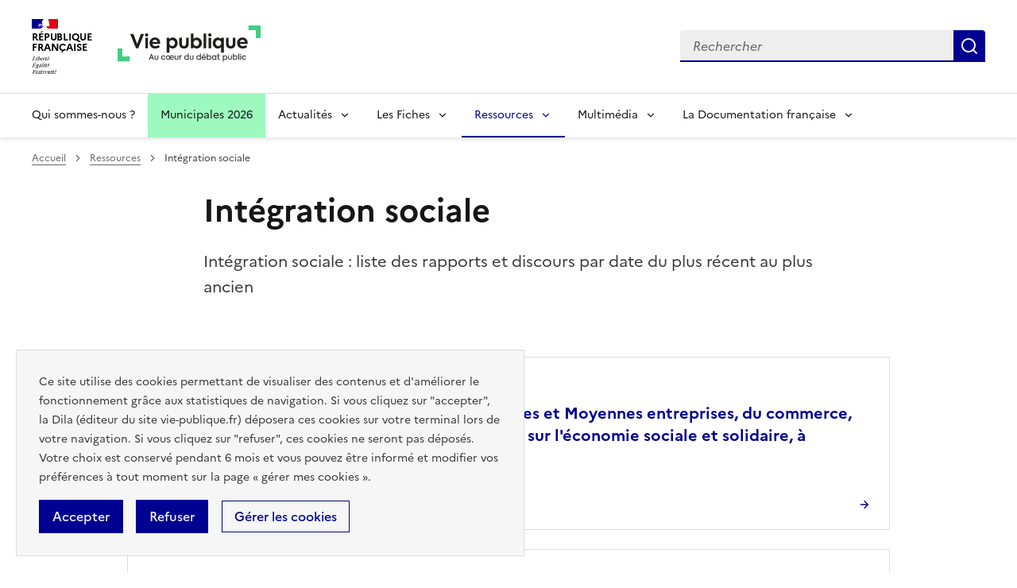

--- FILE ---
content_type: text/html; charset=UTF-8
request_url: https://www.vie-publique.fr/ressources/mots-cles/integration-sociale
body_size: 18676
content:
<!DOCTYPE html>
<html lang="fr" dir="ltr" prefix="og: https://ogp.me/ns#" >
  <head>
    <meta charset="utf-8" />
<meta name="description" content="|" />
<link rel="canonical" href="https://www.vie-publique.fr/ressources/mots-cles/integration-sociale" />
<link rel="icon" href="/themes/custom/vp_dsfr/images/favicon.ico" />
<link rel="icon" sizes="16x16" href="/themes/custom/vp_dsfr/images/favicon-16x16.png" />
<link rel="icon" sizes="32x32" href="/themes/custom/vp_dsfr/images/favicon-32x32.png" />
<link rel="icon" sizes="96x96" href="/themes/custom/vp_dsfr/images/favicon-96x96.png" />
<link rel="icon" sizes="192x192" href="/themes/custom/vp_dsfr/images/android-icon-192x192.png" />
<link rel="apple-touch-icon" href="/themes/custom/vp_dsfr/images/apple-icon-60x60.png" />
<link rel="apple-touch-icon" sizes="72x72" href="/themes/custom/vp_dsfr/images/apple-icon-72x72.png" />
<link rel="apple-touch-icon" sizes="76x76" href="/themes/custom/vp_dsfr/images/apple-icon-76x76.png" />
<link rel="apple-touch-icon" sizes="114x114" href="/themes/custom/vp_dsfr/images/apple-icon-114x114.png" />
<link rel="apple-touch-icon" sizes="120x120" href="/themes/custom/vp_dsfr/images/apple-icon-120x120.png" />
<link rel="apple-touch-icon" sizes="144x144" href="/themes/custom/vp_dsfr/images/apple-icon-144x144.png" />
<link rel="apple-touch-icon" sizes="152x152" href="/themes/custom/vp_dsfr/images/apple-icon-152x152.png" />
<link rel="apple-touch-icon" sizes="180x180" href="/themes/custom/vp_dsfr/images/apple-icon-180x180.png" />
<link rel="apple-touch-icon-precomposed" href="/themes/custom/vp_dsfr/images/apple-icon-57x57.png" />
<link rel="apple-touch-icon-precomposed" sizes="72x72" href="/themes/custom/vp_dsfr/images/apple-icon-precomposed.png" />
<meta property="og:site_name" content="vie-publique.fr" />
<meta property="og:type" content="article" />
<meta property="og:url" content="https://www.vie-publique.fr/ressources/mots-cles/integration-sociale" />
<meta property="og:title" content="Intégration sociale" />
<meta property="og:locale" content="fr_FR" />
<meta name="twitter:card" content="summary_large_image" />
<meta name="twitter:title" content="Intégration sociale" />
<meta name="twitter:site" content="@viepubliquefr" />
<meta name="twitter:creator" content="@viepubliquefr" />
<meta name="MobileOptimized" content="width" />
<meta name="HandheldFriendly" content="true" />
<meta name="viewport" content="width=device-width, initial-scale=1.0" />
<meta name="google-site-verification" content="DGwghfnnWSScugMU5mfUjNYKmHlLLOIA6HBoH8tzACM" />

    <meta name="googlebot" content="max-snippet:-1,max-image-preview:large,max-video-preview:-1" />
    <meta name="format-detection" content="telephone=no,date=no,address=no,email=no,url=no">
    <title>Intégration sociale | vie-publique.fr</title>
    <link rel="stylesheet" media="all" href="/files/css/css_sIM3iZMTe5OxETG_G0SiANQS3CGAxL5yQQbg2JsQ6H8.css?delta=0&amp;language=fr&amp;theme=vp_dsfr&amp;include=eJw9jVEOwyAMQy9Ey5FQSlLElBBEYBM7_di67ceynyU7MphNf4CRi5cXMoNE9stFcXXayGMbFXiH0TWqVKb-LYo2Ac5PcoxneI_5ZTZAycXZtE5yXdwzPcx_dBfFwQvVgHY2n1gP4M365FzSH6_5WxYKuXRqBfgFw4NEtw" />
<link rel="stylesheet" media="all" href="/files/css/css_eBZZUpWnoMiD_KYtIeFtcid5eOvFvkjN--RXdOzBJWk.css?delta=1&amp;language=fr&amp;theme=vp_dsfr&amp;include=eJw9jVEOwyAMQy9Ey5FQSlLElBBEYBM7_di67ceynyU7MphNf4CRi5cXMoNE9stFcXXayGMbFXiH0TWqVKb-LYo2Ac5PcoxneI_5ZTZAycXZtE5yXdwzPcx_dBfFwQvVgHY2n1gP4M365FzSH6_5WxYKuXRqBfgFw4NEtw" />
<link rel="stylesheet" media="all" href="/themes/custom/vp_dsfr/dsfr/dist/dsfr.min.css?t7et97" />
<link rel="stylesheet" media="all" href="/themes/custom/vp_dsfr/dsfr/dist/utility/utility.min.css?t7et97" />
<link rel="stylesheet" media="print" href="/themes/custom/vp_dsfr/dsfr/dist/dsfr.print.min.css?t7et97" />
<link rel="stylesheet" media="all" href="/files/css/css_eeVQ1h_DQ829yr1PCZX8kH_3BLlvpK_miQnhUdgCUmk.css?delta=5&amp;language=fr&amp;theme=vp_dsfr&amp;include=eJw9jVEOwyAMQy9Ey5FQSlLElBBEYBM7_di67ceynyU7MphNf4CRi5cXMoNE9stFcXXayGMbFXiH0TWqVKb-LYo2Ac5PcoxneI_5ZTZAycXZtE5yXdwzPcx_dBfFwQvVgHY2n1gP4M365FzSH6_5WxYKuXRqBfgFw4NEtw" />
<link rel="stylesheet" media="print" href="/files/css/css_sjI-Q9oDl8hipk0Pi3a0unWg5VdpvfgAHfye6jYU53c.css?delta=6&amp;language=fr&amp;theme=vp_dsfr&amp;include=eJw9jVEOwyAMQy9Ey5FQSlLElBBEYBM7_di67ceynyU7MphNf4CRi5cXMoNE9stFcXXayGMbFXiH0TWqVKb-LYo2Ac5PcoxneI_5ZTZAycXZtE5yXdwzPcx_dBfFwQvVgHY2n1gP4M365FzSH6_5WxYKuXRqBfgFw4NEtw" />
<link rel="stylesheet" media="all" href="/files/css/css_0h1mVdmTr2GMbBK91NwwsSQMwxeNNQHe0AfpidapalI.css?delta=7&amp;language=fr&amp;theme=vp_dsfr&amp;include=eJw9jVEOwyAMQy9Ey5FQSlLElBBEYBM7_di67ceynyU7MphNf4CRi5cXMoNE9stFcXXayGMbFXiH0TWqVKb-LYo2Ac5PcoxneI_5ZTZAycXZtE5yXdwzPcx_dBfFwQvVgHY2n1gP4M365FzSH6_5WxYKuXRqBfgFw4NEtw" />

    

        </head>
  <body class="path-taxonomy v0.10.0">
        <div class="fr-skiplinks">
      <nav class="fr-container" role="navigation" aria-label="Accès rapide"  id="top">
          <ul class="fr-skiplinks__list">
              <li>
                  <a class="fr-link" href="#contenu">Contenu</a>
              </li>
              <li class="vp-display-lg">
                  <a class="fr-link" href="#header-navigation">Menu</a>
              </li>
              <li class="vp-display-lg">
                  <a class="fr-link" href="#header-search">Recherche</a>
              </li>
              <li>
                  <a class="fr-link" href="#footer">Pied de page</a>
              </li>
          </ul>
      </nav>
  </div>
    
      <div class="dialog-off-canvas-main-canvas" data-off-canvas-main-canvas>
    <div class="layout-container">
  

  
<header role="banner" class="fr-header">
  <div class="fr-header__body">
    <div class="fr-container">
      <div class="fr-header__body-row">
        <div class="fr-header__brand fr-enlarge-link">
          <div class="fr-header__brand-top">
            <div class="fr-header__logo">
              <p class="vp-print-only">
                <img width="50" src="/themes/custom/vp_dsfr/images/logo-print-top.svg" alt="" />
              </p>
              <p class="fr-logo">
                République<br>française
              </p>
              <p class="vp-print-only">
                <img width="80" src="/themes/custom/vp_dsfr/images/logo-print-bottom.svg" alt="" />
              </p>
            </div>
            <div class="fr-header__operator">
              <a href="/" class="site-logo" title="Accueil - vie-publique.fr" data-xiti-name="Marianne_logo">
                <img width="180" src="/themes/custom/vp_dsfr/images/logoVP.svg" alt="Accueil - Vie Publique" />
              </a>
            </div>
            <div class="fr-header__navbar">
              <button class="fr-btn--search fr-btn" id="vp-btn-header-search-mobile" data-fr-opened="false" aria-controls="modal-header-search" title="Rechercher">
                Rechercher
              </button>
              <button class="fr-btn--menu fr-btn" data-fr-opened="false" aria-controls="modal-773" title="Menu" id="fr-btn-menu-mobile">
                Menu
              </button>
            </div>
          </div>
        </div>
        
        <div class="fr-header__tools">
          <div id="header-search">
            <div class="fr-header__search fr-modal" id="modal-header-search" aria-labelledby="vp-btn-header-search-mobile" >
              <div class="fr-container fr-container-lg--fluid">
                <button title="Fermer la recherche" class="fr-btn--close fr-btn" aria-controls="modal-header-search">
                  Fermer
                </button>
                
                <div class="views-exposed-form block block-views block-views-exposed-filter-blockelasticsearch-view-page-2" role="search" data-drupal-selector="views-exposed-form-elasticsearch-view-page-2" id="block-vp-dsfr-formulaireexposeelasticsearch-viewpage-2">
  
    
      <form action="/recherche" method="get" id="views-exposed-form-elasticsearch-view-page-2" accept-charset="UTF-8">
  <div class="fr-search-bar" id="search-850" role="search">
  <label class="fr-label" for="search_api_fulltext">Recherche</label>
  <input class="fr-input" placeholder="Rechercher" title="Recherche" type="search" id="search_api_fulltext" name="search_api_fulltext" required minlength="1">
  <button class="fr-btn" title="Rechercher">
    Rechercher
  </button>
</div>

</form>

  </div>

              </div>
            </div>
          </div>
        </div>
        
      </div>
    </div>
  </div>
  <!-- Navigation principale -->
    <div class="region region-primary-menu">
    
  <div class="fr-header__menu fr-modal" id="modal-773" aria-labelledby="fr-btn-menu-mobile">
    <div class="fr-container">
      <button title="Fermer le menu" class="fr-btn--close fr-btn" aria-controls="modal-773">Fermer</button>
      <div class="fr-header__menu-links"></div>
      <nav class="fr-nav" id="header-navigation" role="navigation" aria-label="Menu principal">

      

  
            <ul class="fr-nav__list">
                    <li class="fr-nav__item qui-sommes-nous-">
                  <a
            class="fr-nav__link"
            href="/qui-sommes-nous"
            data-xiti-name="Qui sommes-nous ?"
            data-xiti-type="navigation"
                                  >
            Qui sommes-nous ?
          </a>
        
        
      </li>
                <li class="fr-nav__item municipales-2026">
                  <a
            class="fr-nav__link"
            href="/elections-municipales-et-communautaires-des-15-et-22-mars-2026"
            data-xiti-name="Municipales 2026"
            data-xiti-type="navigation"
                                  >
            Municipales 2026
          </a>
        
        
      </li>
                <li class="fr-nav__item actualits">
                          <button  class="fr-nav__btn"
           aria-expanded="false" aria-controls="menu-btn-1" type="button">
            Actualités
          </button>
        
                              
            <div class="fr-collapse fr-menu" id="menu-btn-1">
        <ul class="fr-menu__list">
                    <li>
                  <a
            class="fr-nav__link"
            href="/actualites"
            data-xiti-name="Toute l&#039;actualité"
            data-xiti-type="navigation"
             data-xiti-menu-parent="Actualités"                      >
            Toute l&#039;actualité
          </a>
        
        
      </li>
                <li>
                  <a
            class="fr-nav__link"
            href="/eclairage"
            data-xiti-name="Éclairages"
            data-xiti-type="navigation"
             data-xiti-menu-parent="Actualités"                      >
            Éclairages
          </a>
        
        
      </li>
                <li>
                  <a
            class="fr-nav__link"
            href="/panorama-des-lois"
            data-xiti-name="Panorama des lois"
            data-xiti-type="navigation"
             data-xiti-menu-parent="Actualités"                      >
            Panorama des lois
          </a>
        
        
      </li>
                <li>
                  <a
            class="fr-nav__link"
            href="/institutions"
            data-xiti-name="Institutions"
            data-xiti-type="navigation"
             data-xiti-menu-parent="Actualités"                      >
            Institutions
          </a>
        
        
      </li>
                <li>
                  <a
            class="fr-nav__link"
            href="/economie"
            data-xiti-name="Economie"
            data-xiti-type="navigation"
             data-xiti-menu-parent="Actualités"                      >
            Economie
          </a>
        
        
      </li>
                <li>
                  <a
            class="fr-nav__link"
            href="/societe"
            data-xiti-name="Société"
            data-xiti-type="navigation"
             data-xiti-menu-parent="Actualités"                      >
            Société
          </a>
        
        
      </li>
                <li>
                  <a
            class="fr-nav__link"
            href="/international"
            data-xiti-name="International"
            data-xiti-type="navigation"
             data-xiti-menu-parent="Actualités"                      >
            International
          </a>
        
        
      </li>
                  </ul>
      </div>
      
                  
      </li>
                <li class="fr-nav__item les-fiches">
                          <button  class="fr-nav__btn"
           aria-expanded="false" aria-controls="menu-btn-2" type="button">
            Les Fiches
          </button>
        
                              
            <div class="fr-collapse fr-menu" id="menu-btn-2">
        <ul class="fr-menu__list">
                    <li>
                  <a
            class="fr-nav__link"
            href="/fiches"
            data-xiti-name="Toutes les fiches"
            data-xiti-type="navigation"
             data-xiti-menu-parent="Les Fiches"                      >
            Toutes les fiches
          </a>
        
        
      </li>
                <li>
                  <a
            class="fr-nav__link"
            href="/fiches/administration"
            data-xiti-name="Administration"
            data-xiti-type="navigation"
             data-xiti-menu-parent="Les Fiches"                      >
            Administration
          </a>
        
        
      </li>
                <li>
                  <a
            class="fr-nav__link"
            href="/fiches/citoyennete"
            data-xiti-name="Citoyenneté"
            data-xiti-type="navigation"
             data-xiti-menu-parent="Les Fiches"                      >
            Citoyenneté
          </a>
        
        
      </li>
                <li>
                  <a
            class="fr-nav__link"
            href="/fiches/collectivites-territoriales"
            data-xiti-name="Collectivités territoriales"
            data-xiti-type="navigation"
             data-xiti-menu-parent="Les Fiches"                      >
            Collectivités territoriales
          </a>
        
        
      </li>
                <li>
                  <a
            class="fr-nav__link"
            href="/fiches/finances-publiques"
            data-xiti-name="Finances publiques"
            data-xiti-type="navigation"
             data-xiti-menu-parent="Les Fiches"                      >
            Finances publiques
          </a>
        
        
      </li>
                <li>
                  <a
            class="fr-nav__link"
            href="/fiches/institutions-de-la-republique"
            data-xiti-name="Institutions de la République"
            data-xiti-type="navigation"
             data-xiti-menu-parent="Les Fiches"                      >
            Institutions de la République
          </a>
        
        
      </li>
                <li>
                  <a
            class="fr-nav__link"
            href="/fiches/justice"
            data-xiti-name="Justice"
            data-xiti-type="navigation"
             data-xiti-menu-parent="Les Fiches"                      >
            Justice
          </a>
        
        
      </li>
                <li>
                  <a
            class="fr-nav__link"
            href="/fiches/protection-sociale"
            data-xiti-name="Protection sociale"
            data-xiti-type="navigation"
             data-xiti-menu-parent="Les Fiches"                      >
            Protection sociale
          </a>
        
        
      </li>
                <li>
                  <a
            class="fr-nav__link"
            href="/fiches/questions-economiques-et-sociales"
            data-xiti-name="Questions économiques et sociales"
            data-xiti-type="navigation"
             data-xiti-menu-parent="Les Fiches"                      >
            Questions économiques et sociales
          </a>
        
        
      </li>
                <li>
                  <a
            class="fr-nav__link"
            href="/fiches/relations-internationales"
            data-xiti-name="Relations internationales"
            data-xiti-type="navigation"
             data-xiti-menu-parent="Les Fiches"                      >
            Relations internationales
          </a>
        
        
      </li>
                <li>
                  <a
            class="fr-nav__link"
            href="/fiches/union-europeenne"
            data-xiti-name="Union européenne"
            data-xiti-type="navigation"
             data-xiti-menu-parent="Les Fiches"                      >
            Union européenne
          </a>
        
        
      </li>
                  </ul>
      </div>
      
                  
      </li>
                <li class="fr-nav__item ressources">
                          <button  aria-current="true"  class="fr-nav__btn"
           aria-expanded="false" aria-controls="menu-btn-3" type="button">
            Ressources
          </button>
        
                              
            <div class="fr-collapse fr-menu" id="menu-btn-3">
        <ul class="fr-menu__list">
                    <li>
                  <a
            class="fr-nav__link"
            href="/ressources"
            data-xiti-name="Toutes les ressources"
            data-xiti-type="navigation"
             data-xiti-menu-parent="Ressources"             aria-current='page'           >
            Toutes les ressources
          </a>
        
        
      </li>
                <li>
                  <a
            class="fr-nav__link"
            href="/consultations"
            data-xiti-name="Consultations"
            data-xiti-type="navigation"
             data-xiti-menu-parent="Ressources"                      >
            Consultations
          </a>
        
        
      </li>
                <li>
                  <a
            class="fr-nav__link"
            href="/collection-discours-publics"
            data-xiti-name="Discours"
            data-xiti-type="navigation"
             data-xiti-menu-parent="Ressources"                      >
            Discours
          </a>
        
        
      </li>
                <li>
                  <a
            class="fr-nav__link"
            href="/bibliotheque-rapports-publics"
            data-xiti-name="Rapports"
            data-xiti-type="navigation"
             data-xiti-menu-parent="Ressources"                      >
            Rapports
          </a>
        
        
      </li>
                  </ul>
      </div>
      
                  
      </li>
                <li class="fr-nav__item multimdia">
                          <button  class="fr-nav__btn"
           aria-expanded="false" aria-controls="menu-btn-4" type="button">
            Multimédia
          </button>
        
                              
            <div class="fr-collapse fr-menu" id="menu-btn-4">
        <ul class="fr-menu__list">
                    <li>
                  <a
            class="fr-nav__link"
            href="/bibliotheque-multimedia"
            data-xiti-name="Toute la bibliothèque multimédia"
            data-xiti-type="navigation"
             data-xiti-menu-parent="Multimédia"                      >
            Toute la bibliothèque multimédia
          </a>
        
        
      </li>
                <li>
                  <a
            class="fr-nav__link"
            href="/bibliotheque-multimedia?type_1=carte"
            data-xiti-name="Carte"
            data-xiti-type="navigation"
             data-xiti-menu-parent="Multimédia"                      >
            Carte
          </a>
        
        
      </li>
                <li>
                  <a
            class="fr-nav__link"
            href="/bibliotheque-multimedia?type_1=infographie"
            data-xiti-name="Infographie"
            data-xiti-type="navigation"
             data-xiti-menu-parent="Multimédia"                      >
            Infographie
          </a>
        
        
      </li>
                <li>
                  <a
            class="fr-nav__link"
            href="/podcast"
            data-xiti-name="Podcast"
            data-xiti-type="navigation"
             data-xiti-menu-parent="Multimédia"                      >
            Podcast
          </a>
        
        
      </li>
                <li>
                  <a
            class="fr-nav__link"
            href="/bibliotheque-multimedia?type_1=quizz"
            data-xiti-name="Quiz"
            data-xiti-type="navigation"
             data-xiti-menu-parent="Multimédia"                      >
            Quiz
          </a>
        
        
      </li>
                <li>
                  <a
            class="fr-nav__link"
            href="/bibliotheque-multimedia?type_1=video"
            data-xiti-name="Vidéo"
            data-xiti-type="navigation"
             data-xiti-menu-parent="Multimédia"                      >
            Vidéo
          </a>
        
        
      </li>
                  </ul>
      </div>
      
                  
      </li>
                <li class="fr-nav__item la-documentation-franaise">
                          <button  class="fr-nav__btn"
           aria-expanded="false" aria-controls="menu-btn-5" type="button">
            La Documentation française
          </button>
        
                              
            <div class="fr-collapse fr-menu" id="menu-btn-5">
        <ul class="fr-menu__list">
                    <li>
                  <a
            class="fr-nav__link"
            href="/publications-de-la-documentation-francaise"
            data-xiti-name="Tout le catalogue"
            data-xiti-type="navigation"
             data-xiti-menu-parent="La Documentation française"                      >
            Tout le catalogue
          </a>
        
        
      </li>
                <li>
                  <a
            class="fr-nav__link"
            href="/cahiers-francais"
            data-xiti-name="Cahiers français"
            data-xiti-type="navigation"
             data-xiti-menu-parent="La Documentation française"                      >
            Cahiers français
          </a>
        
        
      </li>
                <li>
                  <a
            class="fr-nav__link"
            href="/concours-administratifs"
            data-xiti-name="Concours administratifs"
            data-xiti-type="navigation"
             data-xiti-menu-parent="La Documentation française"                      >
            Concours administratifs
          </a>
        
        
      </li>
                <li>
                  <a
            class="fr-nav__link"
            href="/decouverte-de-la-vie-publique"
            data-xiti-name="Découverte de la vie publique"
            data-xiti-type="navigation"
             data-xiti-menu-parent="La Documentation française"                      >
            Découverte de la vie publique
          </a>
        
        
      </li>
                <li>
                  <a
            class="fr-nav__link"
            href="/doc-en-poche"
            data-xiti-name="Doc’en poche"
            data-xiti-type="navigation"
             data-xiti-menu-parent="La Documentation française"                      >
            Doc’en poche
          </a>
        
        
      </li>
                <li>
                  <a
            class="fr-nav__link"
            href="/questions-internationales"
            data-xiti-name="Questions internationales"
            data-xiti-type="navigation"
             data-xiti-menu-parent="La Documentation française"                      >
            Questions internationales
          </a>
        
        
      </li>
                  </ul>
      </div>
      
                  
      </li>
              </ul>
      


  
      </nav>
    </div>
  </div>

  </div>

</header>

  <div class="ldf-wrapper">
          <div class="breadcrumb-container">
        <div class="fr-container">
            <div class="region region-breadcrumb">
    <div id="block-vp-dsfr-breadcrumbs" class="block block-system block-system-breadcrumb-block">
  
    
      <nav role="navigation" class="fr-breadcrumb" aria-label="vous êtes ici :">
  <button class="fr-breadcrumb__button" aria-expanded="false" aria-controls="breadcrumb-1">Voir le fil d’Ariane</button>
  <div class="fr-collapse" id="breadcrumb-1">
    <ol class="fr-breadcrumb__list">
              <li>
                      <a class="fr-breadcrumb__link" href="/">Accueil</a>
                  </li>
              <li>
                      <a class="fr-breadcrumb__link" href="/ressources">Ressources</a>
                  </li>
              <li>
                      <span class="fr-breadcrumb__link" aria-current="page">Intégration sociale</span>
                  </li>
          </ol>
  </div>
</nav>

  </div>

  </div>

        </div>
      </div>
    
    <main id="contenu" role="main">
      <div class="fr-container">
        
          <div class="region region-highlighted">
    <div data-drupal-messages-fallback class="hidden"></div>

  </div>

        
      </div>

      <div class="layout-content">
      
          <div class="region region-content">
    <div id="block-vp-dsfr-content" class="block block-system block-system-main-block">
  
    
      <div class="views-element-container"><div class="view view-taxonomies-mots-cles view-id-taxonomies_mots_cles view-display-id-keywords js-view-dom-id-9220c1436ffc595d13e23303d62a3ab74bbf0b5a11a61ecabfa5cc01b050c475 vp-homes-container">

  <div class="vp-homes-container-header fr-pt-2w">
    <div class="vp-page-container vp-page-container--thematique">
      <div>
        <h1>Intégration sociale</h1>
    <div class="thematiques--childBox fr-mb-3v">
          
  </div>
  <div class="fr-text--lead vp-page-chapo">
    <div class="block block-ldf-base block-term-description-hub-thematic">
  
    
      
  </div>

          <p>Intégration sociale : liste des rapports et discours par date du plus récent au plus ancien</p>
      </div>
</div>
    </div>
  </div>
</div>

<div class="view view-taxonomies-mots-cles view-id-taxonomies_mots_cles view-display-id-keywords js-view-dom-id-9220c1436ffc595d13e23303d62a3ab74bbf0b5a11a61ecabfa5cc01b050c475 vp-homes-container">
  
  
      <div class="view-header">
      <div id="taxonomy-term-6757" class="taxonomy-term vocabulary-descripteur">
  
    
  <div class="content">
    
  </div>
</div>

    </div>
      
  <div class="vp-homes-list-container">
    <div class="vp-container">
              <div class="row">
  <div class="grid">
                    <div class="views-row col-8_md-12_sm-12">
  
<div  class="node node--type-discours node--view-mode-simple teaserSimple--noImg vp-teaser-simple fr-card fr-card--sm fr-enlarge-link fr-card--horizontal fr-mb-3w">
  <div class="fr-card__body">
    <div class="fr-card__content">

      <h3 class="fr-card__title">
        <a href="/discours/300719-serge-papin-31102025-economie-sociale-et-solidaire">Déclaration de M. Serge Papin, ministre des Petites et Moyennes entreprises, du commerce, de l&#039;artisanat, du tourisme et du pouvoir d&#039;achat, sur l&#039;économie sociale et solidaire, à Bordeaux le 31 octobre 2025.
</a>
      </h3>
      <div class="fr-card__start">
        <p class="fr-card__detail">
          <span>
                                                <span class="field field--name-field-type-de-document field--type-entity-reference field--label-hidden field__items">
              <span class="field__item">Déclaration</span>
          </span>
  
                                    </span>
        </p>
      </div>

      <div class="fr-card__end">
        
                  <p
              class="fr-card__detail vp-date-box text">
                                                      <span class="field field--name-field-date-prononciation-discour field--type-datetime field--label-hidden field__item"><time datetime="2025-10-31T12:00:00Z" class="datetime">31 octobre 2025</time>
</span>
      
                                    </p>
              </div>
    </div>
  </div>
</div>
</div>
                <div class="views-row col-8_md-12_sm-12">
  
<div  class="node node--type-rapport node--view-mode-simple teaserSimple--noImg vp-teaser-simple fr-card fr-card--sm fr-enlarge-link fr-card--horizontal fr-mb-3w">
  <div class="fr-card__body">
    <div class="fr-card__content">

      <h3 class="fr-card__title">
        <a href="/rapport/299562-revue-de-depenses-sur-le-budget-de-lhebergement-durgence-igas-iga-igf">Revue de dépenses sur le budget de l&#039;hébergement d&#039;urgence</a>
      </h3>
      <div class="fr-card__start">
        <p class="fr-card__detail">
          <span>
                                           Rapport d'inspection
                                    </span>
        </p>
      </div>

      <div class="fr-card__end">
                  <p class="fr-card__detail vp-auteurs fr-mb-1w">
            <span class="desc fontBlack">Auteur(s)&nbsp;:&nbsp;</span>
                <span class="item">Aude Charbonnier</span>
      <span class="separator">&nbsp;;&nbsp;</span>
    <span class="item">Albane Miron de l&#039;Espinay</span>
      <span class="separator">&nbsp;;&nbsp;</span>
    <span class="item">Sacha Cohen</span>
      <span class="separator">&nbsp;;&nbsp;</span>
    <span class="item">Mouad El Issami</span>
      <span class="separator">&nbsp;;&nbsp;</span>
    <span class="item">Jeanne Gil</span>
      <span class="separator">&nbsp;;&nbsp;</span>
    <span class="item">Anne-Michelle Basteri</span>
      <span class="separator">&nbsp;;&nbsp;</span>
    <span class="item">Mireille Gaüzère</span>
      <span class="separator">&nbsp;;&nbsp;</span>
    <span class="item">Florence Vilmus</span>
      <span class="separator">&nbsp;;&nbsp;</span>
    <span class="item">Anne Tagand</span>
  
                              <span class="separator">&nbsp;;&nbsp;</span>
                              <span class="item">Inspection générale des finances</span>
      <span class="separator">&nbsp;;&nbsp;</span>
    <span class="item">Inspection générale des affaires sociales</span>
      <span class="separator">&nbsp;;&nbsp;</span>
    <span class="item">Inspection générale de l&#039;administration</span>
  
          </p>
        
                  <p
              class="fr-card__detail vp-date-box text">
                          <span>Remis le&nbsp;</span>
                                          <span class="field field--name-field-date-remise field--type-datetime field--label-hidden field__item"><time datetime="2025-07-16T12:00:00Z" class="datetime">16 juillet 2025</time>
</span>
      
                                    </p>
              </div>
    </div>
  </div>
</div>
</div>
                <div class="views-row col-8_md-12_sm-12">
  
<div  class="node node--type-rapport node--view-mode-simple teaserSimple--noImg vp-teaser-simple fr-card fr-card--sm fr-enlarge-link fr-card--horizontal fr-mb-3w">
  <div class="fr-card__body">
    <div class="fr-card__content">

      <h3 class="fr-card__title">
        <a href="/rapport/297485-france-strategie-rapport-dactivite-2024">France Stratégie – Rapport d&#039;activité 2024</a>
      </h3>
      <div class="fr-card__start">
        <p class="fr-card__detail">
          <span>
                                           Rapport d'activité
                                    </span>
        </p>
      </div>

      <div class="fr-card__end">
                  <p class="fr-card__detail vp-auteurs fr-mb-1w">
            <span class="desc fontBlack">Auteur(s)&nbsp;:&nbsp;</span>
              
                              <span class="item">France Stratégie</span>
  
          </p>
        
                  <p
              class="fr-card__detail vp-date-box text">
                          <span>Remis le&nbsp;</span>
                                          <span class="field field--name-field-date-remise field--type-datetime field--label-hidden field__item"><time datetime="2025-02-06T12:00:00Z" class="datetime">6 février 2025</time>
</span>
      
                                    </p>
              </div>
    </div>
  </div>
</div>
</div>
                <div class="views-row col-8_md-12_sm-12">
  
<div  class="node node--type-discours node--view-mode-simple teaserSimple--noImg vp-teaser-simple fr-card fr-card--sm fr-enlarge-link fr-card--horizontal fr-mb-3w">
  <div class="fr-card__body">
    <div class="fr-card__content">

      <h3 class="fr-card__title">
        <a href="/discours/297214-charlotte-parmentier-lecocq-28012025-senat-bilan-loi-du-11-fevrier-2005">Déclaration de Mme Charlotte Parmentier-Lecocq, ministre déléguée, chargée de l&#039;autonomie et du handicap, sur l&#039;évaluation et le bilan, à l&#039;occasion de ses 20 ans, de la loi du 11 février 2005 pour l&#039;égalité des droits et des chances, la participation et la citoyenneté des personnes handicapées, au Sénat le 28 janvier 2025.</a>
      </h3>
      <div class="fr-card__start">
        <p class="fr-card__detail">
          <span>
                                                <span class="field field--name-field-type-de-document field--type-entity-reference field--label-hidden field__items">
              <span class="field__item">Déclaration</span>
          </span>
  
                                    </span>
        </p>
      </div>

      <div class="fr-card__end">
        
                  <p
              class="fr-card__detail vp-date-box text">
                                                      <span class="field field--name-field-date-prononciation-discour field--type-datetime field--label-hidden field__item"><time datetime="2025-01-28T12:00:00Z" class="datetime">28 janvier 2025</time>
</span>
      
                                    </p>
              </div>
    </div>
  </div>
</div>
</div>
                <div class="views-row col-8_md-12_sm-12">
  
<div  class="node node--type-discours node--view-mode-simple teaserSimple--noImg vp-teaser-simple fr-card fr-card--sm fr-enlarge-link fr-card--horizontal fr-mb-3w">
  <div class="fr-card__body">
    <div class="fr-card__content">

      <h3 class="fr-card__title">
        <a href="/discours/295941-othman-nasrou-24102024-europe-1-politique-de-limmigration">Interview de M. Othman Nasrou, secrétaire d&#039;État, chargé de la citoyenneté et de la lutte contre les discriminations, à Europe 1 le 24 octobre 2024, sur la demande d&#039;un titre de séjour, l&#039;assimilation, une nouvelle loi immigration, la laïcité, l&#039;antisémitisme et l&#039;homophobie dans les stades de football.</a>
      </h3>
      <div class="fr-card__start">
        <p class="fr-card__detail">
          <span>
                                                <span class="field field--name-field-type-de-document field--type-entity-reference field--label-hidden field__items">
              <span class="field__item">Interview</span>
          </span>
  
                                    </span>
        </p>
      </div>

      <div class="fr-card__end">
        
                  <p
              class="fr-card__detail vp-date-box text">
                                                      <span class="field field--name-field-date-prononciation-discour field--type-datetime field--label-hidden field__item"><time datetime="2024-10-24T12:00:00Z" class="datetime">24 octobre 2024</time>
</span>
      
                                    </p>
              </div>
    </div>
  </div>
</div>
</div>
                <div class="views-row col-8_md-12_sm-12">
  
<div  class="node node--type-discours node--view-mode-simple teaserSimple--noImg vp-teaser-simple fr-card fr-card--sm fr-enlarge-link fr-card--horizontal fr-mb-3w">
  <div class="fr-card__body">
    <div class="fr-card__content">

      <h3 class="fr-card__title">
        <a href="/discours/295875-othman-nasrou-22102024-lcp-citoyennete">Interview de M. Othman Nasrou, secrétaire d&#039;État chargé de la citoyenneté et de la lutte contre les discriminations, à LCP le 22 octobre 2024, sur l&#039;homophobie dans le football, le budget 2025, l&#039;intégration dans la société française, la laïcité, la radicalisation islamiste et la politique de l&#039;immigration.
</a>
      </h3>
      <div class="fr-card__start">
        <p class="fr-card__detail">
          <span>
                                                <span class="field field--name-field-type-de-document field--type-entity-reference field--label-hidden field__items">
              <span class="field__item">Interview</span>
          </span>
  
                                    </span>
        </p>
      </div>

      <div class="fr-card__end">
        
                  <p
              class="fr-card__detail vp-date-box text">
                                                      <span class="field field--name-field-date-prononciation-discour field--type-datetime field--label-hidden field__item"><time datetime="2024-10-22T12:00:00Z" class="datetime">22 octobre 2024</time>
</span>
      
                                    </p>
              </div>
    </div>
  </div>
</div>
</div>
                <div class="views-row col-8_md-12_sm-12">
  
<div  class="node node--type-rapport node--view-mode-simple teaserSimple--noImg vp-teaser-simple fr-card fr-card--sm fr-enlarge-link fr-card--horizontal fr-mb-3w">
  <div class="fr-card__body">
    <div class="fr-card__content">

      <h3 class="fr-card__title">
        <a href="/rapport/295826-handicap-et-sport-de-haut-niveau-rapport-de-linjep">Handicap et sport de haut niveau. Des sportifs et sportives aux trajectoires sociales spécifiques ?</a>
      </h3>
      <div class="fr-card__start">
        <p class="fr-card__detail">
          <span>
                                           Rapport d'étude
                                    </span>
        </p>
      </div>

      <div class="fr-card__end">
                  <p class="fr-card__detail vp-auteurs fr-mb-1w">
            <span class="desc fontBlack">Auteur(s)&nbsp;:&nbsp;</span>
                <span class="item">David Mahut</span>
  
                              <span class="separator">&nbsp;;&nbsp;</span>
                              <span class="item">Institut national de la jeunesse et de l&#039;éducation populaire</span>
  
          </p>
        
                  <p
              class="fr-card__detail vp-date-box text">
                          <span>Remis le&nbsp;</span>
                                          <span class="field field--name-field-date-remise field--type-datetime field--label-hidden field__item"><time datetime="2024-10-16T12:00:00Z" class="datetime">16 octobre 2024</time>
</span>
      
                                    </p>
              </div>
    </div>
  </div>
</div>
</div>
                <div class="views-row col-8_md-12_sm-12">
  
<div  class="node node--type-rapport node--view-mode-simple teaserSimple--noImg vp-teaser-simple fr-card fr-card--sm fr-enlarge-link fr-card--horizontal fr-mb-3w">
  <div class="fr-card__body">
    <div class="fr-card__content">

      <h3 class="fr-card__title">
        <a href="/rapport/295664-senat-rapport-formation-linguistique-et-civique-dans-contrat-integration">Rapport d&#039;information (...) sur la formation linguistique et civique dans le cadre du contrat d&#039;intégration républicaine</a>
      </h3>
      <div class="fr-card__start">
        <p class="fr-card__detail">
          <span>
                                           Rapport parlementaire
                                    </span>
        </p>
      </div>

      <div class="fr-card__end">
                  <p class="fr-card__detail vp-auteurs fr-mb-1w">
            <span class="desc fontBlack">Auteur(s)&nbsp;:&nbsp;</span>
                <span class="item">Marie-Carole Ciuntu</span>
  
                              <span class="separator">&nbsp;;&nbsp;</span>
                              <span class="item">Sénat. Commission des finances</span>
  
          </p>
        
                  <p
              class="fr-card__detail vp-date-box text">
                          <span>Remis le&nbsp;</span>
                                          <span class="field field--name-field-date-remise field--type-datetime field--label-hidden field__item"><time datetime="2024-09-24T12:00:00Z" class="datetime">24 septembre 2024</time>
</span>
      
                                    </p>
              </div>
    </div>
  </div>
</div>
</div>
                <div class="views-row col-8_md-12_sm-12">
  
<div  class="node node--type-rapport node--view-mode-simple teaserSimple--noImg vp-teaser-simple fr-card fr-card--sm fr-enlarge-link fr-card--horizontal fr-mb-3w">
  <div class="fr-card__body">
    <div class="fr-card__content">

      <h3 class="fr-card__title">
        <a href="/rapport/294951-cnle-faire-de-la-transition-un-levier-de-linclusion-sociale">Faire de la transition un levier de l&#039;inclusion sociale - L&#039;impact social de l&#039;écologie</a>
      </h3>
      <div class="fr-card__start">
        <p class="fr-card__detail">
          <span>
                                           Rapport d'étude
                                    </span>
        </p>
      </div>

      <div class="fr-card__end">
                  <p class="fr-card__detail vp-auteurs fr-mb-1w">
            <span class="desc fontBlack">Auteur(s)&nbsp;:&nbsp;</span>
                <span class="item">Nicolas Duvoux</span>
  
                              <span class="separator">&nbsp;;&nbsp;</span>
                              <span class="item">Conseil national des politiques de lutte contre la pauvreté et l&#039;exclusion sociale</span>
      <span class="separator">&nbsp;;&nbsp;</span>
    <span class="item">Agence de l&#039;environnement et de la maîtrise de l&#039;énergie</span>
      <span class="separator">&nbsp;;&nbsp;</span>
    <span class="item">Centre national de la Recherche scientifique</span>
  
          </p>
        
                  <p
              class="fr-card__detail vp-date-box text">
                          <span>Remis le&nbsp;</span>
                                          <span class="field field--name-field-date-remise field--type-datetime field--label-hidden field__item"><time datetime="2024-06-15T12:00:00Z" class="datetime">15 juin 2024</time>
</span>
      
                                    </p>
              </div>
    </div>
  </div>
</div>
</div>
                <div class="views-row col-8_md-12_sm-12">
  
<div  class="node node--type-rapport node--view-mode-simple teaserSimple--noImg vp-teaser-simple fr-card fr-card--sm fr-enlarge-link fr-card--horizontal fr-mb-3w">
  <div class="fr-card__body">
    <div class="fr-card__content">

      <h3 class="fr-card__title">
        <a href="/rapport/292734-les-etrangers-en-france-2015-rapport-au-parlement">Les étrangers en France - Rapport au Parlement sur les données de l&#039;année 2015</a>
      </h3>
      <div class="fr-card__start">
        <p class="fr-card__detail">
          <span>
                                           Rapport d'activité
                                    </span>
        </p>
      </div>

      <div class="fr-card__end">
                  <p class="fr-card__detail vp-auteurs fr-mb-1w">
            <span class="desc fontBlack">Auteur(s)&nbsp;:&nbsp;</span>
              
                              <span class="item">Ministère de l&#039;intérieur</span>
  
          </p>
        
                  <p
              class="fr-card__detail vp-date-box text">
                          <span>Remis le&nbsp;</span>
                                          <span class="field field--name-field-date-remise field--type-datetime field--label-hidden field__item"><time datetime="2017-02-09T12:00:00Z" class="datetime">9 février 2017</time>
</span>
      
                                    </p>
              </div>
    </div>
  </div>
</div>
</div>
                <div class="views-row col-8_md-12_sm-12">
  
<div  class="node node--type-rapport node--view-mode-simple teaserSimple--noImg vp-teaser-simple fr-card fr-card--sm fr-enlarge-link fr-card--horizontal fr-mb-3w">
  <div class="fr-card__body">
    <div class="fr-card__content">

      <h3 class="fr-card__title">
        <a href="/rapport/292668-les-etrangers-en-france-2016">Les étrangers en France - Rapport au Parlement sur les données de l&#039;année 2016</a>
      </h3>
      <div class="fr-card__start">
        <p class="fr-card__detail">
          <span>
                                           Rapport d'activité
                                    </span>
        </p>
      </div>

      <div class="fr-card__end">
                  <p class="fr-card__detail vp-auteurs fr-mb-1w">
            <span class="desc fontBlack">Auteur(s)&nbsp;:&nbsp;</span>
              
                              <span class="item">Ministère de l&#039;intérieur</span>
  
          </p>
        
                  <p
              class="fr-card__detail vp-date-box text">
                          <span>Remis le&nbsp;</span>
                                          <span class="field field--name-field-date-remise field--type-datetime field--label-hidden field__item"><time datetime="2018-06-14T12:00:00Z" class="datetime">14 juin 2018</time>
</span>
      
                                    </p>
              </div>
    </div>
  </div>
</div>
</div>
                <div class="views-row col-8_md-12_sm-12">
  
<div  class="node node--type-rapport node--view-mode-simple teaserSimple--noImg vp-teaser-simple fr-card fr-card--sm fr-enlarge-link fr-card--horizontal fr-mb-3w">
  <div class="fr-card__body">
    <div class="fr-card__content">

      <h3 class="fr-card__title">
        <a href="/rapport/292583-les-etrangers-en-france-2017-rapport-au-parlement">Les étrangers en France - Rapport au Parlement sur les données de l&#039;année 2017</a>
      </h3>
      <div class="fr-card__start">
        <p class="fr-card__detail">
          <span>
                                           Rapport d'activité
                                    </span>
        </p>
      </div>

      <div class="fr-card__end">
                  <p class="fr-card__detail vp-auteurs fr-mb-1w">
            <span class="desc fontBlack">Auteur(s)&nbsp;:&nbsp;</span>
              
                              <span class="item">Ministère de l&#039;intérieur</span>
  
          </p>
        
                  <p
              class="fr-card__detail vp-date-box text">
                          <span>Remis le&nbsp;</span>
                                          <span class="field field--name-field-date-remise field--type-datetime field--label-hidden field__item"><time datetime="2019-06-06T12:00:00Z" class="datetime">6 juin 2019</time>
</span>
      
                                    </p>
              </div>
    </div>
  </div>
</div>
</div>
      </div>
</div>

            
                <nav role="navigation" class="fr-pagination vp-pagination fr-pt-3v fr-mb-2w" aria-label="Pagination">
    <ul class="fr-pagination__list vp-pagination__list">
                    <li class="pager__item--first">
          <a class="fr-pagination__link fr-pagination__link--first" role="link" aria-disabled="true" title="Première page">
            <span class="fr-sr-only">Première page</span>
          </a>
        </li>
                          <li class="pager__item--previous">
          <a role="link" class="fr-pagination__link fr-pagination__link--prev fr-pagination__link--lg-label" aria-disabled="true" title="Page précédente" >
            <span>Précédent</span>
          </a>
        </li>
                                      <li class="vp-pagination--item  is-active">
                    <a class="fr-pagination__link vp-pagination--link-number" aria-current="page" aria-disabled="true">
            <span class="visually-hidden" aria-hidden="true">Page courante </span>1</a>
                  </li>
              <li class="vp-pagination--item ">
                                  <a href="?page=1" class="fr-pagination__link vp-pagination--link-number" title="Page 2"
                          >
              <span class="fr-sr-only">
                Page
              </span>2</a>
                  </li>
              <li class="vp-pagination--item ">
                                  <a href="?page=2" class="fr-pagination__link vp-pagination--link-number" title="Page 3"
                          >
              <span class="fr-sr-only">
                Page
              </span>3</a>
                  </li>
              <li class="vp-pagination--item ">
                                  <a href="?page=3" class="fr-pagination__link vp-pagination--link-number" title="Page 4"
                          >
              <span class="fr-sr-only">
                Page
              </span>4</a>
                  </li>
              <li class="vp-pagination--item ">
                                  <a href="?page=4" class="fr-pagination__link vp-pagination--link-number" title="Page 5"
                          >
              <span class="fr-sr-only">
                Page
              </span>5</a>
                  </li>
              <li class="vp-pagination--item ">
                                  <a href="?page=5" class="fr-pagination__link vp-pagination--link-number" title="Page 6"
                          >
              <span class="fr-sr-only">
                Page
              </span>6</a>
                  </li>
              <li class="vp-pagination--item ">
                                  <a href="?page=6" class="fr-pagination__link vp-pagination--link-number" title="Page 7"
                          >
              <span class="fr-sr-only">
                Page
              </span>7</a>
                  </li>
              <li class="vp-pagination--item ">
                                  <a href="?page=7" class="fr-pagination__link vp-pagination--link-number" title="Page 8"
                          >
              <span class="fr-sr-only">
                Page
              </span>8</a>
                  </li>
              <li class="vp-pagination--item ">
                                  <a href="?page=8" class="fr-pagination__link vp-pagination--link-number" title="Page 9"
                          >
              <span class="fr-sr-only">
                Page
              </span>9</a>
                  </li>
                          <li class="pager__item--ellipsis right">
          <a class="fr-pagination__link" aria-disabled="true">&hellip;</a>
        </li>
                          <li class="pager__item--next">
          <a href="?page=1" class="fr-pagination__link fr-pagination__link--next fr-pagination__link--lg-label" title="Page suivante" rel="next">
            <span>Suivant</span>
          </a>
        </li>
                              <li class="pager__item--last">
            <a href="?page=158" class="fr-pagination__link fr-pagination__link--last" title="Dernière page">
              <span class="fr-sr-only">Dernière page</span>
            </a>
          </li>
                  </ul>
  </nav>


          </div>
  </div>

        </div>
</div>

  </div>
<div id="block-ldf-glossaryfootnotes" class="block block-ldf-glossary block-ldf-glossary-footernotes">
  
    
      <div class="vp-glossary-footernotes"></div>
  </div>

  </div>


        <div class="vp-container fr-mb-4w">
          <a class="fr-link fr-fi-arrow-up-fill fr-link--icon-left" href="#top">
            Haut de page
          </a>
        </div>
      </div>
    </main>

    
    
    <footer role="contentinfo" id="footer">
              <div class="fr-follow">
  <div class="fr-container">
    <div class="fr-grid-row">

      <div class="fr-col-12 fr-col-md-8">
        <div class="fr-follow__newsletter">
          <div>
            <h2 class="fr-h5 fr-follow__title">Abonnez-vous à nos lettres d&#039;information</h2>
            <p class="fr-text--sm fr-follow__desc">Suivez nos actualités : Vie-publique.fr, L&#039;essentiel de Vie publique, Bibliothèque des rapports publics, publications de La Documentation française.</p>
          </div>
          <div>
            <a href="/lettres-information" class="fr-btn" title="S‘abonner à nos lettres d'information">
              S&#039;abonner
            </a>
          </div>
        </div>
      </div>

      <div class="fr-col-12 fr-col-md-4">
        <div class="fr-follow__social">
          <h2 class="fr-h5">
            Suivez-nous<br>sur les réseaux sociaux
          </h2>
          <ul class="fr-btns-group">
            <li>
              <a class="fr-btn--facebook fr-btn" rel="noopener external" href="https://www.facebook.com/viepubliquefr/" target="_blank" title="vie-publique.fr sur facebook- facebook.com (nouvelle fenêtre)" data-xiti-type="exit" data-xiti-name="Facebook" data-xiti-chapter2="Reseaux_sociaux" data-menu-name="footer--top">
                  facebook
              </a>
            </li>
            <li>
              <a class="fr-btn--twitter-x fr-btn" rel="noopener external" href="https://twitter.com/viepubliquefr/" target="_blank" title="vie-publique.fr sur X - twitter.com (nouvelle fenêtre)" data-xiti-type="exit" data-xiti-name="Twitter" data-xiti-chapter2="Reseaux_sociaux" data-menu-name="footer--top">
                X (anciennement Twitter)
              </a>
            </li>
            <li>
              <a class="fr-btn--instagram fr-btn" rel="noopener external" href="https://www.instagram.com/viepubliquefr/" target="_blank" title="vie-publique.fr sur instagram - instagram.com (nouvelle fenêtre)"data-xiti-type="exit" data-xiti-name="Instagram" data-xiti-chapter2="Reseaux_sociaux" data-menu-name="footer--top">
                  instagram
              </a>
            </li>
            <li>
              <a class="fr-btn--linkedin fr-btn" rel="noopener external" href="https://www.linkedin.com/company/vie-publiquefr/" target="_blank" title="vie-publique.fr sur linkedin - linkedin.com (nouvelle fenêtre)" data-menu-name="footer--top">
                linkedin
              </a>
            </li>
            <li>
              <a class="fr-btn--youtube fr-btn" rel="noopener external" href="https://www.youtube.com/@ViepubliquefrVP" target="_blank" title="vie-publique.fr sur youtube - youtube.com (nouvelle fenêtre)" data-xiti-type="exit" data-xiti-name="Youtube" data-xiti-chapter2="Reseaux_sociaux" data-menu-name="footer--top">
                  youtube
              </a>
            </li>
            <li>
              <a class="fr-btn--bluesky fr-btn" rel="noopener external" href="https://bsky.app/profile/vie-publique.fr" target="_blank" title="vie-publique.fr sur Bluesky - https://bsky.app/ (nouvelle fenêtre)" data-xiti-type="exit" data-xiti-name="Bluesky" data-xiti-chapter2="Reseaux_sociaux" data-menu-name="footer--top" >
                Bluesky
              </a>
            </li>
          </ul>
        </div>
      </div>

    </div>
  </div>
</div>

      
      <div class="fr-footer">
                      <div class="region region-footer-top footer--top--container fr-footer__top">
    <div class="fr-container">
      <div class="fr-grid-row fr-grid-row--start fr-grid-row--gutters">
        <div class="fr-col-xs-12 fr-col-sm-12 fr-col-md-12">
          

      
      <ul class="fr-footer__top-list">
          <li>
        <a href="/qui-sommes-nous" class="fr-footer__top-link" data-xiti-chapter2="Pratique" data-menu-name="footer--top" data-xiti-name="Qui_sommes_nous"  data-xiti-type="navigation">
          Qui sommes-nous ?
        </a>
              </li>
          <li>
        <a href="/contactez-nous" class="fr-footer__top-link" data-xiti-chapter2="Pratique" data-menu-name="footer--top" data-xiti-name="Contactez_nous"  data-xiti-type="navigation">
          Contactez-nous
        </a>
              </li>
          <li>
        <a href="/lettres-information" class="fr-footer__top-link" data-xiti-chapter2="Pratique" data-menu-name="footer--top" data-xiti-name="Lettres_d_information"  data-xiti-type="navigation">
          Lettres d&#039;information
        </a>
              </li>
          <li>
        <a href="/espace-presse" class="fr-footer__top-link" data-xiti-chapter2="Pratique" data-menu-name="footer--top" data-xiti-name="Espace_presse"  data-xiti-type="navigation">
          Espace Presse
        </a>
              </li>
          <li>
        <a href="/utiliser-nos-contenus" class="fr-footer__top-link" data-xiti-chapter2="Pratique" data-menu-name="footer--top" data-xiti-name="Utiliser_nos_contenus"  data-xiti-type="navigation">
          Utiliser nos contenus
        </a>
              </li>
          <li>
        <a href="/flux-rss" class="fr-footer__top-link" data-xiti-chapter2="Pratique" data-menu-name="footer--top" data-xiti-name="Flux_rss"  data-xiti-type="navigation">
          Flux RSS 
        </a>
              </li>
          <li>
        <a href="/travailler-avec-vie-publique" class="fr-footer__top-link" data-xiti-chapter2="Pratique" data-menu-name="footer--top" data-xiti-name="Travailler_avec_vie_publique_fr"  data-xiti-type="navigation">
          Travailler avec Vie-publique.fr
        </a>
              </li>
          <li>
        <a href="/glossaire" class="fr-footer__top-link" data-xiti-chapter2="Pratique" data-menu-name="footer--top" data-xiti-name="Glossaire"  data-xiti-type="navigation">
          Glossaire
        </a>
              </li>
      </ul>
    


  

        </div>
      </div>
    </div>
  </div>




        
                  <div class="footer__center">
            <div class="region region-footer-center footer--center--container fr-container">
  <div class="fr-footer__body">
    <div class="fr-footer__brand fr-enlarge-link">
      <a href="/" title="République Française - Accueil - Vie Publique" data-menu-name="footer--bottom" data-xiti-name="Marianne_logo" data-xiti-type="navigation" data-xiti-chapter2="Pratique">
        <p class="fr-logo">République <br>Française</p>
      </a>
    </div>
    <div class="fr-footer__content">
      <div id="block-vp-dsfr-descriptiondusite" class="block block-fixed-block-content block-fixed-block-contentdescription-du-site">
  
    
        <p>Vie-publique.fr est un site gratuit d'information qui donne des clés pour comprendre les politiques publiques et les grands débats qui animent la société.</p><p>Il est édité par la&nbsp;<a href="https://www.dila.gouv.fr/" target="_blank" title="Direction de l'information légale et administrative - Nouvelle fenêtre" rel="noopener noreferrer">Direction de l'information légale et administrative</a>.</p>

  </div>


      
      <ul class="fr-footer__content-list">
          <li>
        <a href="https://www.legifrance.gouv.fr/" target="_blank" rel="noopener external" title="legifrance.gouv.fr - Nouvelle fenêtre" class="fr-footer__content-link" data-menu-name="footer--center" data-xiti-name="Legifrance_gouv_fr"  data-xiti-type="exit" data-xiti-chapter2="Institutions">
          legifrance.gouv.fr
        </a>
              </li>
          <li>
        <a href="https://www.info.gouv.fr/" target="_blank" rel="noopener external" title="info.gouv.fr - Nouvelle fenêtre" class="fr-footer__content-link" data-menu-name="footer--center" data-xiti-name="Info_gouv_fr"  data-xiti-type="exit" data-xiti-chapter2="Institutions">
          info.gouv.fr
        </a>
              </li>
          <li>
        <a href="https://www.data.gouv.fr/fr/" target="_blank" rel="noopener external" title="data.gouv.fr - Nouvelle fenêtre" class="fr-footer__content-link" data-menu-name="footer--center" data-xiti-name="Data_gouv_fr"  data-xiti-type="exit" data-xiti-chapter2="Institutions">
          data.gouv.fr
        </a>
              </li>
          <li>
        <a href="https://www.service-public.gouv.fr/" target="_blank" rel="noopener external" title="service-public.gouv.fr - Nouvelle fenêtre" class="fr-footer__content-link" data-menu-name="footer--center" data-xiti-name="Service_public_gouv_fr"  data-xiti-type="exit" data-xiti-chapter2="Institutions">
          service-public.gouv.fr
        </a>
              </li>
      </ul>
    


  

    </div>
  </div>
</div>

          </div>
        
                  <div class="footer__bottom">
            
  <div class="region region-footer-bottom footer--bottom--container fr-container">
      <div class="fr-footer__bottom">
        

      
      <ul class="fr-footer__bottom-list">
          <li class="fr-footer__bottom-item">
                  <a href="/vie-publique-accessibilite" class="fr-footer__bottom-link" data-menu-name="footer--bottom" data-xiti-name="Accessibilite__totalement_conforme" data-xiti-type="navigation" data-xiti-chapter2="Pratique"  >
            Accessibilité : totalement conforme
          </a>
                      </li>
          <li class="fr-footer__bottom-item">
                  <a href="/donnees-personnelles" class="fr-footer__bottom-link" data-menu-name="footer--bottom" data-xiti-name="Donnees_personnelles" data-xiti-type="navigation" data-xiti-chapter2="Pratique"  >
            Données personnelles
          </a>
                      </li>
          <li class="fr-footer__bottom-item">
                  <button class="fr-footer__bottom-link orejime-Notice-learnMoreButton" data-menu-name="footer--bottom" data-xiti-name="Gestion_des_cookies" data-xiti-type="action" data-xiti-chapter2="Pratique" >
            Gestion des cookies
          </button>
                      </li>
          <li class="fr-footer__bottom-item">
                  <a href="/mentions-legales" class="fr-footer__bottom-link" data-menu-name="footer--bottom" data-xiti-name="Mentions_legales" data-xiti-type="navigation" data-xiti-chapter2="Pratique"  >
            Mentions légales
          </a>
                      </li>
          <li class="fr-footer__bottom-item">
                  <a href="/plan-du-site" class="fr-footer__bottom-link" data-menu-name="footer--bottom" data-xiti-name="Plan_du_site" data-xiti-type="navigation" data-xiti-chapter2="Pratique"  >
            Plan du site
          </a>
                      </li>
      </ul>
    


  
<div id="block-vp-dsfr-licenceetalab" class="block block-fixed-block-content block-fixed-block-contentlicence-etalab">
  
    
        <p>Sauf mention contraire, tous les textes de ce site sont sous <a href="https://github.com/etalab/licence-ouverte/blob/master/LO.md" target="_blank" title="licence etalab-2.0 - nouvelle fenêtre">licence etalab-2.0</a></p>


  </div>

      </div>
  </div>



          </div>
              </div>
    </footer>

  </div>
</div>
  </div>

    

          <script type="text/javascript">
  window.dsfr = {
    "analytics": {
        "isActionEnabled": false,
        "domain": "wzzn.vie-publique.fr",
        "site": {
            "entity": "SPM || DILA",
            "environment": "prod",
            "production": true,
            "target": "information",
            "type": "standard"
        },
        "page": {
            "name": "integration_sociale",
            "id": "",
            "labels": [
                "ressources",
                "mot_cles",
                "",
                "",
                "integration_sociale"
            ],
            "isError": false,
            "group": "ressources",
            "template": "ressources",
            "segment": "ressources",
            "categories": [
                "ressources",
                "",
                ""
            ],
            "theme": "",
            "author": "",
            "date": "",
            "tags": [
                ""
            ]
        }
    }
}
</script>
        <script type="application/json" data-drupal-selector="drupal-settings-json">{"path":{"baseUrl":"\/","pathPrefix":"","currentPath":"taxonomy\/term\/6757","currentPathIsAdmin":false,"isFront":false,"currentLanguage":"fr","theme_path":"themes\/custom\/vp_dsfr"},"pluralDelimiter":"\u0003","suppressDeprecationErrors":true,"ajaxPageState":{"libraries":"[base64]","theme":"vp_dsfr","theme_token":null},"ajaxTrustedUrl":{"\/recherche":true},"orejime":{"manage":{"strictly_necessary":{"id":{},"label":"Cookies techniques n\u00e9cessaires au bon fonctionnement du site","name":"strictly_necessary","description":"Ils permettent au site de fonctionner de mani\u00e8re optimale. Vous pouvez les supprimer depuis les param\u00e8tres de votre navigateur mais votre navigation sera d\u00e9grad\u00e9e.","required":"1","cookies":[],"scripts":[],"default":"1","purposes":[]},"tracking_3":{"id":{},"label":"AB Tasty","name":"tracking_3","description":"Ils permettent de proposer, al\u00e9atoirement et pendant un temps limit\u00e9, une version alternative de certaines pages du site. L\u0027objectif est de tester l\u0027efficacit\u00e9 de nouveaut\u00e9s ou d\u0027optimiser les pages existantes du site. \u003Ca href=\u0022https:\/\/www.abtasty.com\/fr\/politique-protection-vie-privee\/\u0022 target=\u0022_blank\u0022 title=\u0022politique de confidentialit\u00e9 du cookie AB Tasty - nouvelle fen\u00eatre\u0022\u003EPolitique de confidentialit\u00e9 de AB Tasty\u003C\/a\u003E","required":"0","cookies":["ABTasty","ABTastySession"],"scripts":[],"default":"0","purposes":[]},"tracking_4":{"id":{},"label":"Vid\u00e9o","name":"tracking_4","description":"Ils permettent la lecture de vid\u00e9os sur le site Vie-publique.fr en provenance de sites d\u0027h\u00e9bergement de contenus. \u003Ca href=\u0022https:\/\/policies.google.com\/privacy\u0022 target=\u0022_blank\u0022 title=\u0022politique de confidentialit\u00e9 de YouTube - nouvelle fen\u00eatre\u0022\u003EPolitique de confidentialit\u00e9 de YouTube\u003C\/a\u003E","required":"0","cookies":[],"scripts":[],"default":"0","purposes":[]},"tag_eulerian":{"id":{},"label":"Eulerian : mesure d\u0027audience et d\u0027utilisation du site","name":"tag_eulerian","description":"Ils permettent d\u0027obtenir des statistiques de fr\u00e9quentation anonymes du site afin d\u0027optimiser son ergonomie, sa navigation et ses contenus. \u003Ca href=\u0022https:\/\/www.eulerian.com\/privacy\/\u0022 target=\u0022_blank\u0022 title=\u0022Politique de confidentialit\u00e9 de Eulerian - nouvelle fen\u00eatre\u0022\u003EPolitique de confidentialit\u00e9 de Eulerian\u003C\/a\u003E","required":"0","cookies":[],"scripts":[],"default":"1","purposes":[]}},"language":"fr","purposes":[],"ua_list":[],"cookie_name":"VP_RGPD_OREJIME","expires_after_days":"60","cookie_domain":"","privacy_policy":"https:\/\/www.vie-publique.fr\/donnees-personnelles","must_consent":false,"implicit_consent":null,"debug":true,"must_notice":false,"logo":"","categories":[],"texts":{"consentModal":{"title":"Gestion des cookies","description":"Un cookie est un fichier texte d\u00e9pos\u00e9 sur votre ordinateur lors de votre visite sur le site. Il permet de conserver vos donn\u00e9es de navigation. Cette page vous permet de donner ou de retirer votre consentement au d\u00e9p\u00f4t de cookies. \n","privacyPolicy":{"name":"politique de confidentialit\u00e9","text":"Pour en savoir plus, merci de lire notre {privacyPolicy}.\n"}},"consentNotice":{"changeDescription":"Des modifications ont eu lieu depuis votre derni\u00e8re visite, merci de mettre \u00e0 jour votre consentement.","description":"Ce site utilise des cookies permettant de visualiser des contenus et d\u0027am\u00e9liorer le fonctionnement gr\u00e2ce aux statistiques de navigation. Si vous cliquez sur \u0022accepter\u0022, la Dila (\u00e9diteur du site vie-publique.fr) d\u00e9posera ces cookies sur votre terminal lors de votre navigation. Si vous cliquez sur \u0022refuser\u0022, ces cookies ne seront pas d\u00e9pos\u00e9s. Votre choix est conserv\u00e9 pendant 6 mois et vous pouvez \u00eatre inform\u00e9 et modifier vos pr\u00e9f\u00e9rences \u00e0 tout moment sur la page \u00ab g\u00e9rer mes cookies \u00bb.\n","learnMore":"G\u00e9rer les cookies"},"accept":"Accepter","acceptAll":"Tout accepter","save":"Sauvegarder","saveData":"Sauvegarder ma configuration sur les informations collect\u00e9es","decline":"Refuser","declineAll":"Tout refuser","close":"Fermer","enabled":"Activ\u00e9","disabled":"D\u00e9sactiv\u00e9","app":{"optOut":{"title":"(opt-out)","description":"Cette application est charg\u00e9e par d\u00e9faut (mais vous pouvez la d\u00e9sactiver)"},"required":{"title":"(toujours requis)","description":"Cette application est toujours requise"},"purposes":"Utilisations","purpose":"Utilisation"},"poweredBy":"Propuls\u00e9 par Orejime","newWindow":"nouvelle fen\u00eatre"},"orejime_video_title":"Vid\u00e9o d\u00e9sactiv\u00e9e","orejime_video_caption":"Vous devez accepter le d\u00e9p\u00f4t de cookies de streaming pour lire la vid\u00e9o","orejime_video_button":"Accepter les cookies"},"ldf_glossary":{"words":{"1":{"A":"Abstention","B":"Comportement consistant \u00e0 ne pas se rendre aux urnes lors d\u0027une \u00e9lection, tout en \u00e9tant inscrit sur les listes \u00e9lectorales "},"2":{"A":"Accessibilit\u00e9","B":"Mesures d\u0027adaptation et d\u0027am\u00e9nagement de l\u0027espace social destin\u00e9es \u00e0 en faciliter l\u0027acc\u00e8s aux personnes handicap\u00e9es ou \u00e0 mobilit\u00e9 r\u00e9duite"},"3":{"A":"Administration centrale","B":"Ensemble des services d\u0027un minist\u00e8re disposant de comp\u00e9tences nationales"},"4":{"A":"Aide juridictionnelle","B":"Aide financi\u00e8re permettant aux personnes ne disposant pas de ressources suffisantes pour acc\u00e9der \u00e0 la justice, d\u0027obtenir la prise en charge par l\u0027\u00c9tat de la totalit\u00e9 ou d\u0027une partie des frais d\u0027un proc\u00e8s"},"5":{"A":"Aide publique au d\u00e9veloppement","B":"Dons ou pr\u00eats consentis \u00e0 des conditions financi\u00e8res privil\u00e9gi\u00e9es accord\u00e9s aux pays en voie de d\u00e9veloppement par les organismes publics des pays industrialis\u00e9s"},"6":{"A":"Autorit\u00e9 administrative ind\u00e9pendante (AAI)","B":"Institution de l\u0027\u00c9tat, charg\u00e9e en son nom, d\u0027assurer la r\u00e9gulation d\u0027un secteur d\u0027activit\u00e9 et pour lesquels le gouvernement veut \u00e9viter d\u0027intervenir trop directement"},"7":{"A":"Bio\u00e9thique","B":"Questions \u00e9thiques et soci\u00e9tales pos\u00e9es par les innovations m\u00e9dicales qui impliquent une manipulation du vivant comme, par exemple, les exp\u00e9rimentations sur l\u0027homme, les greffes d\u0027organes ou la procr\u00e9ation m\u00e9dicalement assist\u00e9e"},"8":{"A":"Bloc de constitutionnalit\u00e9","B":"Ensemble des principes et dispositions que doivent respecter les lois. Il comprend : les articles de la Constitution de 1958 mais aussi la D\u00e9claration des droits de l\u0027Homme et du citoyen de 1789 et le Pr\u00e9ambule de la constitution de 1946"},"9":{"A":"Budget de l\u2019\u00c9tat","B":"Ensemble de ses ressources et de ses d\u00e9penses. L\u2019essentiel des ressources provient des imp\u00f4ts et des taxes pay\u00e9es par les citoyens et les entreprises"},"10":{"A":"Campagne \u00e9lectorale","B":"Ensemble des op\u00e9rations de propagande qui pr\u00e9c\u00e8dent une \u00e9lection ou un r\u00e9f\u00e9rendum"},"11":{"A":"Circonscription \u00e9lectorale","B":"Division territoriale d\u00e9limitant le cadre dans lequel se d\u00e9roule une \u00e9lection"},"12":{"A":"Citoyennet\u00e9","B":"Lien social \u00e9tabli entre une personne et l\u0027\u00c9tat qui la rend apte \u00e0 exercer l\u0027ensemble des droits politiques attach\u00e9s \u00e0 cette qualit\u00e9. Un citoyen fran\u00e7ais jouit de droits civils et politiques et s\u0027acquitte d\u0027obligations envers la soci\u00e9t\u00e9"},"13":{"A":"Collectif budg\u00e9taire","B":"Expression employ\u00e9e pour qualifier les lois de finances rectificatives"},"14":{"A":"Collectivit\u00e9 territoriale","B":"Structure publique, distincte de l\u2019administration de l\u2019\u00c9tat, qui doit prendre en charge les int\u00e9r\u00eats de la population d\u2019un territoire pr\u00e9cis"},"15":{"A":"Conseil des ministres","B":"Formation coll\u00e9giale r\u00e9unissant l\u2019ensemble des ministres"},"16":{"A":"Constitutionnalit\u00e9","B":"Qualit\u00e9 de ce qui est conforme \u00e0 la Constitution"},"17":{"A":"D\u00e9centralisation","B":"Processus consistant pour l\u0027\u00c9tat \u00e0 transf\u00e9rer au profit des collectivit\u00e9s territoriales certaines comp\u00e9tences et les ressources correspondantes"},"18":{"A":"D\u00e9claration de politique g\u00e9n\u00e9rale","B":"Acte par lequel le Premier ministre peut prononcer, devant les d\u00e9put\u00e9s et le S\u00e9nat, un discours o\u00f9 il expose les grandes orientations de son programme de gouvernement. La d\u00e9claration de politique g\u00e9n\u00e9rale n\u0027engage pas obligatoirement la responsabilit\u00e9 du Gouvernement"},"19":{"A":"D\u00e9concentration","B":"D\u00e9l\u00e9gation de moyens et de pouvoirs de d\u00e9cision de l\u0027administration centrale aux services d\u00e9concentr\u00e9s de l\u0027\u00c9tat"},"20":{"A":"D\u00e9ficit budg\u00e9taire","B":"Solde n\u00e9gatif du budget de l\u0027\u00c9tat"},"21":{"A":"D\u00e9ficit public","B":"Solde budg\u00e9taire annuel n\u00e9gatif des administrations publiques (\u00c9tat, collectivit\u00e9s locales, s\u00e9curit\u00e9 sociale)"},"22":{"A":"D\u00e9localisation","B":"Transfert de tout ou partie d\u0027une activit\u00e9 d\u0027une entreprise \u00e0 l\u0027\u00e9tranger, afin de la r\u00e9importer, \u00e0 moindre co\u00fbt, sur le territoire national"},"23":{"A":"D\u00e9tention provisoire","B":"Placement en prison d\u0027une personne mise en examen pour crime ou d\u00e9lit puni d\u0027au moins 3 ans d\u0027emprisonnement"},"24":{"A":"D\u00e9veloppement durable","B":"D\u00e9veloppement qui r\u00e9pond aux besoins du pr\u00e9sent sans compromettre la capacit\u00e9 des g\u00e9n\u00e9rations futures \u00e0 r\u00e9pondre aux leurs"},"25":{"A":"Dette publique","B":"Ensemble des dettes de l\u0027\u00c9tat r\u00e9sultant des emprunts que ce dernier a \u00e9mis ou garantis."},"26":{"A":"Dialogue social","B":"Ensemble des n\u00e9gociations, consultations ou \u00e9changes d\u0027informations entre les repr\u00e9sentants des gouvernements, des employeurs et des travailleurs sur des questions \u00e9conomiques et sociales"},"27":{"A":"Discrimination","B":"Distinction entre individus ou groupes d\u0027apr\u00e8s certains caract\u00e8res particuliers (sexe, origine...) et aboutissant \u00e0 une in\u00e9galit\u00e9"},"28":{"A":"Dissolution","B":"Acte par lequel le Chef de l\u0027\u00c9tat met fin par anticipation au mandat de l\u0027ensemble des membres d\u0027une assembl\u00e9e parlementaire (en France, seule l\u0027Assembl\u00e9e nationale peut \u00eatre dissoute)"},"29":{"A":"Droit d\u2019asile","B":"Droit accord\u00e9 \u00e0 une personne menac\u00e9e ou poursuivie pour des raisons d\u0027ordre politique d\u0027avoir acc\u00e8s \u00e0 un lieu ou \u00e0 un territoire o\u00f9 elle sera en s\u00e9curit\u00e9"},"30":{"A":"Eligibilit\u00e9","B":"Ensemble des conditions n\u00e9cessaires pour \u00eatre \u00e9lu"},"31":{"A":"Entreprise publique","B":"Entreprise sur laquelle l\u0027\u00c9tat peut exercer directement ou indirectement une influence dominante en disposant soit de la majorit\u00e9 du capital, soit de la majorit\u00e9 des voix attach\u00e9es aux parts \u00e9mises"},"32":{"A":"EPA","B":"\u00c9tablissement public dont l\u0027objet est l\u0027accomplissement de missions traditionnelles de souverainet\u00e9 ou d\u0027action sociale"},"33":{"A":"EPCI","B":"\u00c9tablissement public regroupant des communes : soit pour assurer certaines prestations (ramassage des ordures m\u00e9nag\u00e8res, assainissement, transports urbains...), soit pour \u00e9laborer des projets de d\u00e9veloppement \u00e9conomique, d\u2019am\u00e9nagement ou d\u2019urbanisme"},"34":{"A":"EPIC","B":"\u00c9tablissement public dont l\u0027objet est la production et la commercialisation de biens et services et dont les ressources sont essentiellement constitu\u00e9es par les redevances pay\u00e9es par les usagers"},"35":{"A":"Espace Schengen","B":"Au sein de l\u0027Union europ\u00e9enne, espace de libre circulation des personnes entre les \u00c9tats signataires de l\u2019accord de Schengen"},"36":{"A":"Etablissement public","B":"Personne morale de droit public disposant d\u0027une autonomie administrative et financi\u00e8re afin de remplir une mission d\u0027int\u00e9r\u00eat g\u00e9n\u00e9ral pr\u00e9cis\u00e9ment d\u00e9finie sous le contr\u00f4le de la collectivit\u00e9 publique dont il d\u00e9pend"},"37":{"A":"Etranger","B":"Personne qui ne poss\u00e8de pas, sur le territoire fran\u00e7ais, la nationalit\u00e9 fran\u00e7aise"},"38":{"A":"Euro","B":"Monnaie unique de plusieurs \u00c9tats membres de l\u0027Union europ\u00e9enne qui forment la zone euro"},"39":{"A":"Extradition","B":"Proc\u00e9dure selon laquelle un \u00c9tat livre une personne appr\u00e9hend\u00e9e sur son territoire \u00e0 l\u0027\u00c9tat requ\u00e9rant qui la r\u00e9clame, afin d\u0027exercer contre elle des poursuites p\u00e9nales ou lui faire ex\u00e9cuter une peine"},"40":{"A":"Filiation","B":"Lien juridique entre parents et enfants"},"41":{"A":"Gouvernement","B":"Organe coll\u00e9gial compos\u00e9 du Premier ministre, des ministres et des secr\u00e9taires d\u0027\u00c9tat, charg\u00e9 de l\u0027ex\u00e9cution des lois et de la direction de la politique nationale"},"42":{"A":"Immigr\u00e9","B":"Personne n\u00e9e \u00e9trang\u00e8re \u00e0 l\u0027\u00e9tranger et entr\u00e9e en France en vue de s\u0027y \u00e9tablir (un immigr\u00e9 peut  avoir acquis la nationalit\u00e9 fran\u00e7aise au cours de son s\u00e9jour en France)"},"43":{"A":"In\u00e9ligibilit\u00e9","B":"Situation d\u0027une personne qui ne remplit pas l\u0027ensemble des conditions n\u00e9cessaires pour \u00eatre \u00e9lu"},"44":{"A":"Inflation","B":"Augmentation g\u00e9n\u00e9rale et durable des prix"},"45":{"A":"Infraction","B":"Action ou comportement interdit par la loi, passible de sanctions p\u00e9nales. On distingue trois cat\u00e9gories d\u0027infraction selon la gravit\u00e9 et les peines encourues : les contraventions, les d\u00e9lits et les crimes"},"46":{"A":"Intercommunalit\u00e9","B":"D\u00e9signe les diff\u00e9rentes formes de coop\u00e9ration existant entre les communes. L\u0027intercommunalit\u00e9 permet aux communes de se regrouper au sein d\u0027un \u00e9tablissement public de coop\u00e9ration intercommunale (EPCI)"},"47":{"A":"Journal officiel","B":"Journal de la R\u00e9publique fran\u00e7aise dans lequel sont publi\u00e9s les lois et les r\u00e8glements"},"48":{"A":"La\u00efcit\u00e9","B":"Principe qui \u00e9tablit la neutralit\u00e9 de l\u0027\u00c9tat en mati\u00e8re religieuse"},"49":{"A":"L\u00e9galit\u00e9","B":"Qualit\u00e9 de ce qui est conforme \u00e0 la loi"},"50":{"A":"L\u00e9gislature","B":"Dur\u00e9e du mandat des d\u00e9put\u00e9s de l\u0027Assembl\u00e9e nationale"},"51":{"A":"LFSS","B":"Loi d\u00e9terminant les conditions g\u00e9n\u00e9rales de l\u0027\u00e9quilibre financier de la S\u00e9curit\u00e9 sociale"},"52":{"A":"Lib\u00e9ration conditionnelle","B":"Mise en libert\u00e9 anticip\u00e9e et sous contr\u00f4le d\u0027un condamn\u00e9 qui a purg\u00e9 une partie de sa peine d\u0027emprisonnementet et manifeste des efforts s\u00e9rieux de r\u00e9insertion"},"53":{"A":"Libert\u00e9s publiques","B":"Libert\u00e9s individuelles et collectives garanties par les textes constituant un sous-ensemble des droits fondamentaux  (libert\u00e9 d\u0027aller et venir, libert\u00e9 de la presse, libert\u00e9 de manifester\u2026)"},"54":{"A":"Loi constitutionnelle","B":"Loi modifiant la Constitution"},"55":{"A":"Loi de 1901","B":"Loi du 1er juillet 1901 consacrant la libert\u00e9 d\u0027association"},"56":{"A":"Loi de 1905","B":"Loi du 9 d\u00e9cembre 1905 fondant la la\u00efcit\u00e9 en France"},"57":{"A":"Loi de finances","B":"Loi d\u00e9terminant, pour un exercice (une ann\u00e9e civile), la nature, le montant et l\u2019affectation des ressources et des charges de l\u2019\u00c9tat, ainsi que l\u2019\u00e9quilibre budg\u00e9taire et financier qui en r\u00e9sulte"},"58":{"A":"Loi de finances rectificative","B":"Loi modifiant, en cours d\u2019ann\u00e9e, les dispositions de la loi de finances initiale (LFI)"},"59":{"A":"Loi de r\u00e8glement","B":"Type de loi de finances arr\u00eatant (chaque fin d\u2019ann\u00e9e budg\u00e9taire) le montant d\u00e9finitif des d\u00e9penses et des recettes de l\u2019\u00c9tat, renomm\u00e9e \u0022loi relative aux r\u00e9sultats de la gestion et portant approbation des comptes de l\u2019ann\u00e9e\u0022"},"60":{"A":"Loi organique","B":"Cat\u00e9gorie de lois, pr\u00e9vues par la Constitution, dont l\u0027objet est de pr\u00e9ciser les conditions d\u0027application de la Constitution"},"61":{"A":"Loi r\u00e9f\u00e9rendaire","B":"Loi adopt\u00e9e par r\u00e9f\u00e9rendum"},"62":{"A":"LOLF","B":"Loi organique relative aux lois de finances n\u00b0 2001-692 du 1er ao\u00fbt 2001 d\u00e9finissant les conditions dans lesquelles le Parlement vote les projets de loi de finances"},"63":{"A":"Majorit\u00e9 absolue","B":"Plus de la moiti\u00e9 des voix lors d\u0027une \u00e9lection"},"64":{"A":"Majorit\u00e9 qualifi\u00e9e","B":"Mode de calcul de la majorit\u00e9 absolue effectu\u00e9 sur le nombre d\u0027inscrits ou nombre de voix exig\u00e9 (2\/3, 3\/5...) pour qu\u0027un vote soit acquis"},"65":{"A":"Majorit\u00e9 relative","B":"Plus grand nombre de voix obtenu par un candidat ou un parti lors d\u0027une \u00e9lection"},"66":{"A":"Mandat","B":"Dur\u00e9e d\u0027exercice d\u0027une fonction \u00e9lective"},"67":{"A":"March\u00e9 public","B":"Contrat administratif par lequel une personne morale de droit public r\u00e9mun\u00e8re une personne publique ou priv\u00e9e pour r\u00e9pondre \u00e0 ses besoins en mati\u00e8re de travaux, de fournitures ou de services"},"68":{"A":"Minima sociaux","B":"Prestations sociales visant \u00e0 garantir un revenu minimal \u00e0 une personne en situation de pr\u00e9carit\u00e9"},"69":{"A":"Minist\u00e8re","B":"Ensemble des services de l\u0027\u00c9tat (administration centrale et services d\u00e9concentr\u00e9s) plac\u00e9s sous la responsabilit\u00e9 d\u0027un ministre"},"70":{"A":"Minist\u00e8re public","B":"(ou Parquet) Ensemble des magistrats subordonn\u00e9s au garde des sceaux (procureur g\u00e9n\u00e9ral, procureur de la R\u00e9publique) charg\u00e9s de repr\u00e9senter les int\u00e9r\u00eats de la soci\u00e9t\u00e9 et de veiller au respect de l\u2019ordre public et \u00e0 l\u2019application de la loi"},"71":{"A":"Nationalit\u00e9","B":"Lien juridique donnant \u00e0 un individu la qualit\u00e9 de citoyen d\u0027un \u00c9tat"},"72":{"A":"Naturalisation","B":"Proc\u00e9dure permettant \u00e0 un individu d\u0027acqu\u00e9rir une nationalit\u00e9 autre que sa nationalit\u00e9 de naissance"},"73":{"A":"OGM","B":"Organisme dont le mat\u00e9riel g\u00e9n\u00e9tique a \u00e9t\u00e9 modifi\u00e9 d\u0027une mani\u00e8re qui ne s\u0027effectue pas naturellement par multiplication ou recombinaison naturelle"},"74":{"A":"Pacte de stabilit\u00e9 et de croissance","B":"Instrument de coordination des politiques budg\u00e9taires nationales des pays de la zone euro  visant \u00e0 \u00e9viter l\u2019apparition de d\u00e9ficits budg\u00e9taires excessifs imposant aux \u00c9tats d\u2019avoir \u00e0 terme des budgets proches de l\u2019\u00e9quilibre ou exc\u00e9dentaires"},"75":{"A":"Panachage","B":"Possibilit\u00e9 accord\u00e9e \u00e0 l\u0027\u00e9lecteur lors d\u0027un scrutin de liste de modifier la liste (radiation, ajout de candidats...)"},"76":{"A":"Parlement","B":"Organe coll\u00e9gial exer\u00e7ant le pouvoir l\u00e9gislatif (adoption des lois et contr\u00f4le du pouvoir ex\u00e9cutif) compos\u00e9 de deux chambres : l\u0027Assembl\u00e9e nationale et le S\u00e9nat"},"77":{"A":"Parquet","B":"(ou Minist\u00e8re public) Ensemble des magistrats subordonn\u00e9s au garde des sceaux (procureur g\u00e9n\u00e9ral, procureur de la R\u00e9publique) charg\u00e9s de repr\u00e9senter les int\u00e9r\u00eats de la soci\u00e9t\u00e9 et de veiller au respect de l\u2019ordre public et \u00e0 l\u2019application de la loi"},"78":{"A":"Parti politique","B":"Association organis\u00e9e rassemblant des citoyens unis par une philosophie ou une id\u00e9ologie commune, dont elle recherche la r\u00e9alisation, avec comme objectif la conqu\u00eate et l\u2019exercice du pouvoir"},"79":{"A":"Pouvoir d\u2019achat","B":"Quantit\u00e9 de biens et de services que l\u0027on peut acheter avec une unit\u00e9 de salaire dont l\u0027\u00e9volution est li\u00e9e \u00e0 celle des prix et des salaires"},"80":{"A":"Pr\u00e9l\u00e8vements obligatoires","B":"Imp\u00f4ts et cotisations sociales per\u00e7us par les administrations publiques"},"81":{"A":"Pr\u00e9somption d\u2019innocence","B":"Principe selon lequel un individu suspect\u00e9 d\u2019une infraction, d\u0027un crime ou d\u0027un d\u00e9lit ne peut \u00eatre consid\u00e9r\u00e9 comme coupable avant d\u2019en avoir \u00e9t\u00e9 d\u00e9finitivement jug\u00e9 comme tel par un tribunal"},"82":{"A":"Principe de l\u00e9galit\u00e9","B":"Soumission de l\u0027administration au droit"},"83":{"A":"Principe de pr\u00e9caution","B":"Principe selon lequel l\u0027absence de certitudes, compte tenu des connaissances scientifiques et techniques du moment, ne doit pas retarder l\u0027adoption de mesures effectives et proportionn\u00e9es visant \u00e0 pr\u00e9venir un risque dans les domaines de l\u0027environnement, de la sant\u00e9 ou de l\u0027alimentation"},"84":{"A":"Privatisation","B":"Transfert d\u0027une entreprise publique au secteur priv\u00e9 \u00e0 la suite d\u0027une cession de tout ou partie de son capital par l\u0027\u00c9tat"},"85":{"A":"Projet de loi","B":"Projet de texte l\u00e9gislatif d\u00e9pos\u00e9 au Parlement \u00e0 l\u0027initiative du gouvernement"},"86":{"A":"Promulgation","B":"Acte par lequel une loi vot\u00e9e devient ex\u00e9cutoire (mat\u00e9rialis\u00e9 par la signature d\u0027un d\u00e9cret de promulgation par le pr\u00e9sident de la R\u00e9publique, contresign\u00e9 par le Premier ministre et les ministres charg\u00e9s de l\u0027application de la loi)"},"87":{"A":"Proposition de loi","B":"Projet de texte l\u00e9gislatif d\u00e9pos\u00e9 au Parlement \u00e0 l\u0027initiative d\u0027un ou plusieurs parlementaires"},"88":{"A":"Question prioritaire de constitutionnalit\u00e9 (QPC)","B":"Proc\u00e9dure permettant \u00e0 tout justiciable de contester la constitutionnalit\u00e9 d\u2019une disposition l\u00e9gislative \u00e0 l\u2019occasion d\u2019un proc\u00e8s devant une juridiction administrative ou judiciaire, lorsqu\u2019il estime qu\u2019un texte porte atteinte aux droits et libert\u00e9s que la Constitution garantit"},"89":{"A":"R\u00e9cidive","B":"\t\nFait, pour une personne d\u00e9j\u00e0 condamn\u00e9e, de commettre une nouvelle infraction identique ou assimil\u00e9e, dans un certain d\u00e9lai, et pouvant entra\u00eener une peine plus lourde que celle normalement pr\u00e9vue"},"90":{"A":"R\u00e9f\u00e9rendum","B":"Proc\u00e9dure de vote permettant de consulter directement le peuple sur un projet de texte, qui ne sera adopt\u00e9 qu\u2019en cas de r\u00e9ponse positive"},"91":{"A":"R\u00e9galien","B":"Les fonctions r\u00e9galiennes de l\u0027\u00c9tat sont li\u00e9es \u00e0 la notion de souverainet\u00e9 : s\u00e9curit\u00e9\/d\u00e9fense, diplomatie, justice, fiscalit\u00e9"},"92":{"A":"Remaniement minist\u00e9riel","B":"Modification de la composition du gouvernement pendant une l\u00e9gislature sans pour autant provoquer sa d\u00e9mission"},"93":{"A":"Service d\u00e9concentr\u00e9","B":"Service d\u0027un minist\u00e8re implant\u00e9 \u00e0 un niveau d\u00e9partemental ou r\u00e9gional"},"94":{"A":"Service public","B":"Activit\u00e9 d\u0027int\u00e9r\u00eat g\u00e9n\u00e9ral exerc\u00e9e par l\u0027adminisration (ou sous son contr\u00f4le par une personne priv\u00e9e) soumise aux principes d\u2019\u00e9galit\u00e9, de continuit\u00e9 et de mutabilit\u00e9"},"95":{"A":"Service universel","B":"En droit europ\u00e9en, ensemble minimal de services d\u0027une qualit\u00e9 donn\u00e9e auquel tous les utilisateurs et les consommateurs ont acc\u00e8s \u00e0 un prix abordable"},"96":{"A":"Session parlementaire","B":"P\u00e9riode pendant laquelle le Parlement se r\u00e9unit pour d\u00e9lib\u00e9rer"},"97":{"A":"Subsidiarit\u00e9","B":"Principe consistant \u00e0 r\u00e9server uniquement \u00e0 l\u2019\u00e9chelon sup\u00e9rieur - l\u0027Union europ\u00e9enne - ce que l\u2019\u00e9chelon inf\u00e9rieur - les pays membres de l\u0027UE - ne pourrait effectuer que de mani\u00e8re moins efficace"},"98":{"A":"Suffrage universel","B":"Droit de vote accord\u00e9 \u00e0 tous les citoyens majeurs"},"99":{"A":"Syndicat","B":"Association de personnes dont le but est de d\u00e9fendre les droits et les int\u00e9r\u00eats sociaux, \u00e9conomiques et professionnels de ses adh\u00e9rents"},"100":{"A":"Vote blanc","B":"Bulletin d\u00e9pos\u00e9 dans l\u0027urne d\u00e9pourvu de tout nom de candidat (ou enveloppe vide) non comptabilis\u00e9 dans les suffrages exprim\u00e9s"},"101":{"A":"Vote nul","B":"Bulletin d\u00e9chir\u00e9 ou annot\u00e9 ne pouvant pas \u00eatre pris en compte lors du d\u00e9pouillement"}}},"dsfr_analytics":{"route_name":"entity.taxonomy_term.canonical","name":"Integration-sociale","level":"Ressources","chapter1":"Mot_cles","click_menu_chapter1":"Header","click_menu_chapter2":"Menu","current_url":"\/ressources\/mots-cles\/integration-sociale","isSearch":false,"isFunnel":false,"isEulerian":false,"isSearchMain":false,"isSearchDiscours":false,"isSearchPublications":false,"isSearchRapports":false,"cmp_config":{"categories":{"strictly_necessary":"1","tag_eulerian":"10","tracking_1":"19","tracking_3":"28","tracking_4":"37"},"intermediateCookieName":"eulerian","intermediateCookieDomain":"vie-publique.fr"}},"user":{"uid":0,"permissionsHash":"e201f023fdbc3f2b29c0a1aae29cfc668f9e781c0ee16af6ae16f612feb91fef"}}</script>
<script src="/core/assets/vendor/jquery/jquery.min.js?v=4.0.0-rc.1"></script>
<script src="/files/js/js_VhMDCRGyjdeaqG505qX1X3pBT_KYw1wfO9P90LMvpLU.js?scope=footer&amp;delta=1&amp;language=fr&amp;theme=vp_dsfr&amp;include=[base64]"></script>
<script src="/themes/custom/vp_dsfr/dsfr/dist/dsfr.module.min.js?v=1.x"></script>
<script src="/themes/custom/vp_dsfr/dsfr/dist/dsfr.nomodule.min.js?v=1.x" nomodule></script>
<script src="/themes/custom/vp_dsfr/vendors/bootstrap/util.min.js?v=1.x"></script>
<script src="/themes/custom/vp_dsfr/vendors/bootstrap/collapse.min.js?v=1.x"></script>
<script src="/files/js/js_VjBOe-Ug1JZkBEZxRvkR1223LBfmDlbbEqXqMMCbqq0.js?scope=footer&amp;delta=6&amp;language=fr&amp;theme=vp_dsfr&amp;include=[base64]"></script>
<script src="/themes/custom/vp_dsfr/js/ofi.min.js?v=1.x"></script>
<script src="/files/js/js_XQA0lVDxZ40iVC7j89KnXFfN9pNPSoKaM9gxfsm-9kQ.js?scope=footer&amp;delta=8&amp;language=fr&amp;theme=vp_dsfr&amp;include=[base64]"></script>
<script src="/themes/custom/vp_dsfr/dsfr/dist/analytics/analytics.module.min.js?t7et97" type="module"></script>
<script src="/themes/custom/vp_dsfr/dsfr/dist/analytics/analytics.nomodule.min.js?t7et97" nomodule="nomodule"></script>
<script src="/files/js/js_T03U5nnNtuhB9OXcbDmM_Ypav9DqRHjsU80aedDhbrU.js?scope=footer&amp;delta=11&amp;language=fr&amp;theme=vp_dsfr&amp;include=[base64]"></script>
<script src="/libraries/jspdf/dist/jspdf.min.js?t7et97"></script>
<script src="/modules/custom/vp_jspdf/dist/js/jspdf.init.min.js?v=1.2.x"></script>

  </body>
</html>


--- FILE ---
content_type: image/svg+xml
request_url: https://www.vie-publique.fr/themes/custom/vp_dsfr/images/logo-print-bottom.svg
body_size: 1529
content:
<svg viewBox="0 0 252 180" width="126" height="90" xmlns="http://www.w3.org/2000/svg">
  <defs>
    <symbol id="a" viewBox="0 0 11 15.5"><path d="M10.4 5.3C11.9 1.5 10.1 0 7.9 0 4.2 0 0 6.5 0 11.7c0 2.5 1.2 3.8 3 3.8 2.1 0 4.3-2 6.2-5.5h-1c-1.2 1.5-2.6 2.6-3.9 2.6-1.3 0-2-.8-2-2.6a10.7 10.7 0 01.3-2.2zm-4-3.1c1.1 0 2 .8 1.5 2.6L3.1 6.1c.8-2.2 2.2-4 3.4-4z"/></symbol>
    <symbol id="b" viewBox="0 0 12.4 21.8"><use width="11" height="15.5" y="6.4" href="#a"/><path d="M7.9 4.7L12.4.6V0h-3L6.7 4.7H8z"/></symbol>
    <symbol id="c" viewBox="0 0 11.5 19"><path d="M1.7 5.7h2.6L.1 17.1a1.3 1.3 0 001.2 2c3 0 6.4-2.6 7.8-6.2h-.7a9.4 9.4 0 01-5.1 3.5L7 5.7H11l.5-1.6H7.7L9 0H7.6L4.9 4.1l-3.2.4v1.2z"/></symbol>
    <symbol id="d" viewBox="0 0 9.8 21.9"><path d="M7.6 8c.3-1-.4-1.6-1-1.6-2.2 0-5 2.1-6 5h.7A5.6 5.6 0 014.4 9L.1 20.3a1.1 1.1 0 001 1.6c2.2 0 4.7-2 5.8-5H6A5.6 5.6 0 013 19.5zM8 3.7a1.8 1.8 0 001.8-1.8A1.8 1.8 0 008 0a1.8 1.8 0 00-1.8 1.8A1.8 1.8 0 008 3.6"/></symbol>
    <symbol id="e" viewBox="0 0 14.8 15.5"><path d="M3.3 3.1c.7 0 1 1 0 3.4l-3 6.8c-.7 1.3 0 2.2 1.2 2.2a1.3 1.3 0 001.5-1l3-8C7.4 4.8 10 3 11 3s.8.6.3 1.6l-4.6 9a1.3 1.3 0 001.1 1.9c2.3 0 5-2 6-5h-.6A5.6 5.6 0 0110 13l4-8a6.1 6.1 0 00.8-2.8A2 2 0 0012.6 0c-2 0-3.6 2.2-6 5V2.8C6.6 1.4 6.1 0 4.8 0 3.2 0 1.8 2.5.7 4.9h.7c.7-1.1 1.3-1.8 2-1.8"/></symbol>
    <symbol id="f" viewBox="0 0 12 15.5"><path d="M11.8 3.5c.5-1.9.2-3.5-1.2-3.5-1.8 0-2.3 1.2-4 5V2.8C6.5 1.3 6 0 4.6 0 3.1 0 1.7 2.5.5 5h.8C2 3.7 2.8 3 3.3 3c.7 0 1 1 0 3.4l-3 6.8c-.7 1.3 0 2.1 1.2 2.1a1.3 1.3 0 001.5-1l3-8a50.3 50.3 0 012.6-3h3.2z"/></symbol>
    <symbol id="g" viewBox="0 0 14.7 16.2"><path d="M10.5 13.1c-.6 0-1-1 0-3.4L14.6.1 13.4 0l-1.3 1.3h-.3C6.1 1.3 0 8.6 0 14.2a2 2 0 002.1 2.1c1.7 0 3.3-2.4 5.2-5l-.1 1c-.3 2.6.6 4 2 4 1.5 0 3-2.4 4-4.9h-.7c-.7 1.1-1.5 1.8-2 1.8zM7.9 9.8c-1.3 1.6-3.4 3.5-4.3 3.5-.5 0-.9-.5-.9-1.6 0-3.5 4-8.2 6-8.2a4.2 4.2 0 011.4.2z"/></symbol>
    <symbol id="h" viewBox="0 0 21.9 19.8"><path d="M11.2 19.8l.3-.9c-3.8-.7-4.3-.7-2.7-4.8l1.4-3.9h3c1.9 0 1.9.9 1.6 3h1l2.6-6.9h-1c-1 1.6-1.8 2.9-3.8 2.9h-3l2-5.6c.8-2 1.1-2.4 3.7-2.4h.7c2.6 0 3 .7 3 3.5h1l.9-4.7H7.3L7 .9c3 .6 3.3.9 2 4.8L5.7 14c-1.5 3.9-2 4.2-5.5 4.8l-.3.9z"/></symbol>
    <symbol id="i" viewBox="0 0 10.1 21.9"><path d="M2.9 19.4L10.1.3 9.8 0l-5 .6v.6l1 .7c.9.7.6 1.3-.2 3.4L.2 19.9a1.3 1.3 0 001.1 2c2.3 0 4.7-2.1 5.8-5h-.7a6.5 6.5 0 01-3.5 2.5"/></symbol>
    <symbol id="j" viewBox="0 0 18 22"><path d="M18 .6h-4.3a3.8 3.8 0 00-2.1-.6A6.6 6.6 0 005 6.5a3.3 3.3 0 003 3.6c-1.9.8-3 1.8-3 2.9a1.7 1.7 0 00.9 1.5c-4.3 1.3-6 2.8-6 4.7 0 2 2.6 2.8 5.6 2.8 5.3 0 9.6-2.7 9.6-5.1 0-1.8-1.6-2.5-4.3-3.3-2.2-.7-3.2-.8-3.2-1.6A2.4 2.4 0 019 10.2a6.6 6.6 0 006.1-6.5 4.5 4.5 0 00-.2-1.5h2.5zM9.8 16.2c2.1.7 3 1 3 1.6 0 1.4-2 2.5-5.6 2.5-2.7 0-4-.6-4-2 0-1.5 1.4-2.5 3.5-3.3a21.5 21.5 0 003 1.2zM9 9c-1 0-1.3-.8-1.3-1.7 0-2.8 1.4-6.2 3.5-6.2 1 0 1.3.8 1.3 1.6 0 2.9-1.4 6.3-3.5 6.3z"/></symbol>
    <symbol id="k" viewBox="0 0 23 25.1"><path d="M14.3 15.6c1.9 0 2 .8 1.6 2.8H17l2.5-6.8h-1c-1 1.6-1.7 2.9-3.8 2.9h-4.1l2-5.6c.7-2 1-2.4 3.7-2.4H18c2.6 0 3 .7 3 3.5h1l.9-4.7H7.3l-.3.9c3 .6 3.3.9 2 4.8l-3.2 8.4c-1.5 3.9-2 4.2-5.6 4.8l-.2 1h17.4l3.2-5h-1.2c-2 2-4 3.8-8 3.8-4.7 0-4.3-.3-2.7-4.6l1.4-3.8h4.2zm2.3-11.8L21 .6V0h-3l-2.6 3.9h1.2v-.1z"/></symbol>
    <symbol id="l" viewBox="0 0 13.6 21.8"><path d="M11.4 6.4c-2 0-4 2.2-5.8 4.8L9.6.3 9.4 0l-5 .6V1l1 .8c.9.7.6 1.3-.2 3.4L.8 16.8A13.9 13.9 0 000 19c0 1.4 1.8 2.7 3.5 2.7 3.8 0 10-6.9 10-12.2 0-2.3-.5-3.2-2.1-3.2zM4.8 19.5c-.8 0-1.9-.7-1.9-1.3a15.5 15.5 0 01.8-2.2L5 12.7C6.3 11 8.4 9.3 9.6 9.3c.7 0 1.2.4 1.2 1.5 0 3.1-2.9 8.7-6 8.7z"/></symbol>
    <symbol id="m" viewBox="0 0 19.2 19.9"><path d="M17.6 0H7.3L7 .9c3 .6 3.3.9 2 4.8l-3.2 8.5c-1.5 3.9-2 4.2-5.5 4.8L0 20h15.7l3.5-6H18c-2 2-4.2 4.8-7.7 4.8-2.7 0-3-.5-1.6-4.5l3.1-8.5c1.4-3.9 2-4.2 5.5-4.8z"/></symbol>
    <symbol id="n" viewBox="0 0 126 90">
      <use width="12.4" height="21.8" x="112.7" y="66.1" href="#b"/>
      <use width="11.5" height="19" x="102.2" y="69" href="#c"/>
      <use width="9.8" height="21.9" x="93.6" y="66.1" href="#d"/>
      <use width="14.8" height="15.5" x="77.2" y="72.5" href="#e"/>
      <use width="12" height="15.5" x="65.7" y="72.5" href="#f"/>
      <use width="11" height="15.5" x="54.3" y="72.5" href="#a"/>
      <use width="11.5" height="19" x="43.7" y="69" href="#c"/>
      <use width="14.7" height="16.2" x="28.9" y="71.8" href="#g"/>
      <use width="12" height="15.5" x="19.6" y="72.5" href="#f"/>
      <use width="21.9" height="19.8" y="67.6" href="#h"/>
      <use width="12.4" height="21.8" x="77.3" y="33.1" href="#b"/>
      <use width="11.5" height="19" x="66.8" y="36" href="#c"/>
      <use width="9.8" height="21.9" x="58.2" y="33" href="#d"/>
      <use width="10.1" height="21.9" x="49.4" y="33.1" href="#i"/>
      <use width="14.7" height="16.2" x="34.9" y="38.8" href="#g"/>
      <use width="18" height="22" x="18.6" y="39.4" href="#j"/>
      <use width="23" height="25.1" y="29.3" href="#k"/>
      <use width="12.4" height="21.8" x="76.8" y=".1" href="#b"/>
      <use width="11.5" height="19" x="66.2" y="2.9" href="#c"/>
      <use width="12" height="15.5" x="54.8" y="6.5" href="#f"/>
      <use width="11" height="15.5" x="43.4" y="6.4" href="#a"/>
      <use width="13.6" height="21.8" x="29.4" y=".1" href="#l"/>
      <use width="9.8" height="21.9" x="20.6" href="#d"/>
      <use width="19.2" height="19.9" y="1.4" href="#m"/>
    </symbol>
  </defs>
  <use fill="#1e1e1e" width="126" height="90" x="0" y="0" href="#n"/>
</svg>
